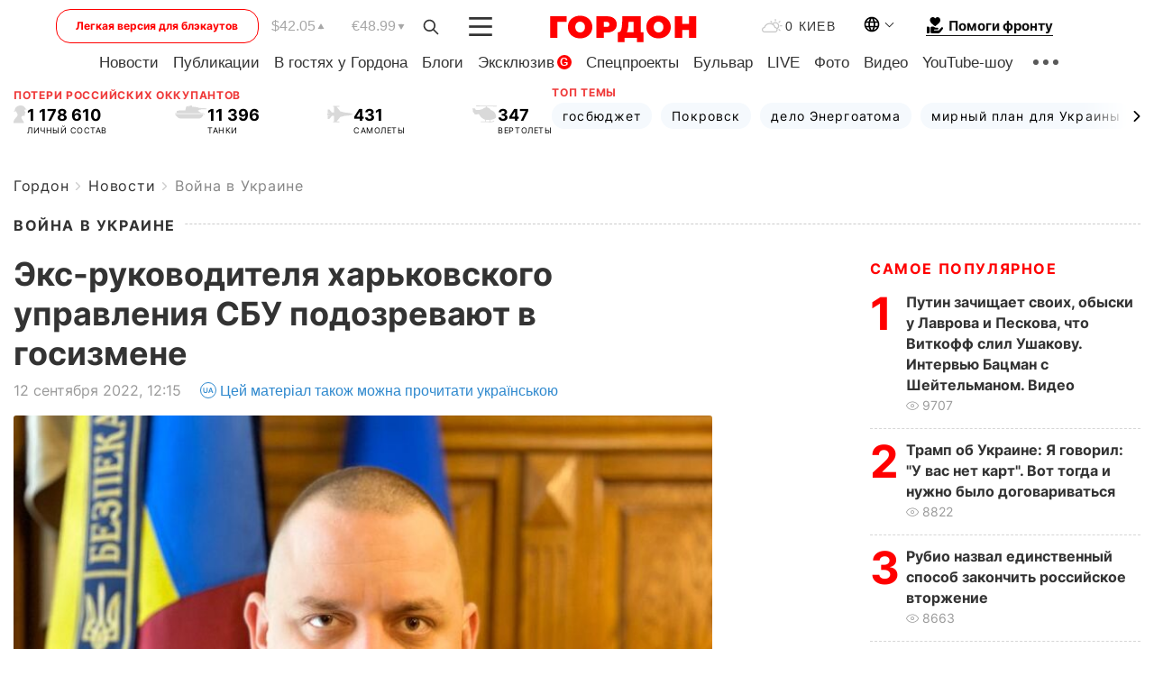

--- FILE ---
content_type: text/html; charset=UTF-8
request_url: https://gordonua.com/news/war/eks-rukovoditelya-harkovskogo-upravleniya-sbu-podozrevayut-v-gosizmene-1625724.html
body_size: 25142
content:
<!DOCTYPE html><html lang="ru"><head>
    <meta charset="UTF-8">
    <meta http-equiv="X-UA-Compatible" content="IE=edge">
    <meta name="viewport" content="width=device-width, initial-scale=1">

    <meta name="msvalidate.01" content="DF6B4591C603DAD4E73878CB6B106CCE" />
    
            <meta name="robots" content="max-image-preview:large">
    
    

    

        <title>Экс-руководителя харьковского управления СБУ подозревают в госизмене</title>    <meta name="description" content="Бывшего начальника управления Службы безопасности Украины (СБУ) в Харьковской области подозревают в государственной..." class="js-meta" />    
    
    
    
    
    
     <!-- alter article -->
	                            <link rel="alternate" href="https://gordonua.com/news/war/eks-rukovoditelya-harkovskogo-upravleniya-sbu-podozrevayut-v-gosizmene-1625724.html" hreflang="ru">
                                        <link rel="alternate" href="https://gordonua.com/ukr/news/war/eks-kerivnika-harkivskogo-upravlinnja-sbu-pidozrjujut-u-derzhzradi-1625724.html" hreflang="uk">
                        <link rel="alternate" href="https://gordonua.com/ukr/news/war/eks-kerivnika-harkivskogo-upravlinnja-sbu-pidozrjujut-u-derzhzradi-1625724.html" hreflang="x-default">
                        <link rel="canonical" href="https://gordonua.com/news/war/eks-rukovoditelya-harkovskogo-upravleniya-sbu-podozrevayut-v-gosizmene-1625724.html">        
                                                         <link rel="amphtml" href="https://gordonua.com/amp/news/war/eks-rukovoditelya-harkovskogo-upravleniya-sbu-podozrevayut-v-gosizmene-1625724.html">
        
                                                            
                                                                                            
                <script async src="https://www.googletagmanager.com/gtag/js?id=G-LLKXF6867N"></script>
        <script>
            window.dataLayer = window.dataLayer || [];
            function gtag(){dataLayer.push(arguments);}
            gtag('js', new Date());

            gtag('config', 'G-LLKXF6867N');
        </script>
    
    <script type="text/javascript">
        var gtmContainerId = 'GTM-PFHTMJ';
        function gordonGTM() {
            // Код Google Tag Manager
            (function(w,d,s,l,i){w[l]=w[l]||[];w[l].push({'gtm.start':
            new Date().getTime(),event:'gtm.js'});var f=d.getElementsByTagName(s)[0],
            j=d.createElement(s),dl=l!='dataLayer'?'&l='+l:'';j.async=true;j.src=
            'https://www.googletagmanager.com/gtm.js?id='+i+dl;f.parentNode.insertBefore(j,f);
            })(window,document,'script','dataLayer', gtmContainerId);
        }
        window.addEventListener('DOMContentLoaded', function() {
            if (window.innerWidth <= 520) {
                setTimeout(gordonGTM, 4000);
            } else {
                gordonGTM();
            }
        });
    </script>

            <script type="text/javascript">
            function loadDelayedScripts() {
                var gptScript = document.createElement('script');
                gptScript.src = 'https://securepubads.g.doubleclick.net/tag/js/gpt.js';
                gptScript.async = true;
                document.head.appendChild(gptScript);

                var ymScript = document.createElement('script');
                ymScript.src = 'https://cdn.membrana.media/gdn/ym.js';
                ymScript.async = true;
                document.head.appendChild(ymScript);

                window.yieldMasterCmd = window.yieldMasterCmd || [];
                window.yieldMasterCmd.push(function() {
                    window.yieldMaster.init({
                        pageVersionAutodetect: true
                    });
                });
            }

            window.addEventListener('DOMContentLoaded', function() {
                setTimeout(loadDelayedScripts, 2000);
                                    gtag('event', 'membrana_ym_init');
                            });
        </script>

        <style>
            .nts-ad {display: flex; flex-direction: column; align-items: center; justify-content: center}
            .nts-ad-h300 {min-height: 300px}
        </style>
        
        
                
    <meta property='og:title' content="Экс-руководителя харьковского управления СБУ подозревают в госизмене"/>
    <meta name='twitter:title' content="Экс-руководителя харьковского управления СБУ подозревают в госизмене">
            <meta property='og:description' content="Бывшего начальника управления Службы безопасности Украины (СБУ) в Харьковской области подозревают в государственной..."/>
        <meta name='twitter:description' content="Бывшего начальника управления Службы безопасности Украины (СБУ) в Харьковской области подозревают в государственной...">
        <meta property="og:image:width" content="960"> 
    <meta property="og:image:height" content="720">

<meta property='og:type' content='article'/>
<meta property='og:url' content='https://gordonua.com/news/war/eks-rukovoditelya-harkovskogo-upravleniya-sbu-podozrevayut-v-gosizmene-1625724.html'/>
<meta property='og:image' content='https://gordonua.com/img/article/16257/24_big-v1662997688.jpg'/><meta property='og:site_name' content='Гордон | Gordon'/>

<meta name='twitter:card' content='summary_large_image'>
<meta name='twitter:site' content='@Gordonuacom'>
<meta name='twitter:creator' content='@Gordonuacom'>
    <meta name='twitter:image' content='https://gordonua.com/img/article/16257/24_big-v1662997688.jpg'>
         
                        
                
                                                                                                                                                                                                        

    

        
    
    <script type="application/ld+json">
    {
        "@context" : "https://schema.org",
        "@type" : "NewsArticle",
                "sameAs" : [ 
                            "https://gordonua.com/news/war/eks-rukovoditelya-harkovskogo-upravleniya-sbu-podozrevayut-v-gosizmene-1625724.html"                    ],
                "mainEntityOfPage" : {
            "@type" : "WebPage",
            "@id" : "https://gordonua.com/news/war/eks-rukovoditelya-harkovskogo-upravleniya-sbu-podozrevayut-v-gosizmene-1625724.html",
            "name" : "Экс-руководителя харьковского управления СБУ подозревают в госизмене"
        },
        "headline": "Экс-руководителя харьковского управления СБУ подозревают в госизмене",
                    "image": {
                "@type": "ImageObject",
                "url": "https://gordonua.com/img/article/16257/24_big-v1662997688.jpg",
                "height": 720,
                "width": 960
            },
                "dateCreated" : "2022-09-12T12:15:49+03:00",
        "datePublished": "2022-09-12T12:15:49+03:00",
        "dateModified": "2022-09-12T21:12:01+03:00",

                    "author": {
                "@type": "Organization",
                "name": "ГОРДОН",
                "url": "https://gordonua.com",
                "sameAs": [
                                            "https://www.youtube.com/vgostyahugordona",
                                            "https://www.facebook.com/gordonuacom",
                                            "https://twitter.com/Gordonuacom",
                                            "https://flipboard.com/@GORDONUA",
                                            "https://gordonua.com/xml/rss.xml",
                                            "https://t.me/gordonuacom",
                                            "https://t.me/dmytrogordon_official",
                                            "https://invite.viber.com/?g2=AQABYNa0%2Brz9Pkzt0NnTdm5DcUzQHlf7QrDvmsZ1C9h5ZjM%2FKIIfxji%2BDRkQ6fy9&lang=ru",
                                        "https://uk.wikipedia.org/wiki/%D0%93%D0%BE%D1%80%D0%B4%D0%BE%D0%BD_(%D1%96%D0%BD%D1%82%D0%B5%D1%80%D0%BD%D0%B5%D1%82-%D0%B2%D0%B8%D0%B4%D0%B0%D0%BD%D0%BD%D1%8F)"
                ],
                "logo": {
                    "@type": "ImageObject",
                    "url": "https://gordonua.com/user/img/gordon-logo.svg",
                    "width": "228",
                    "height": "42"
                },
                "contactPoint" : {
                    "@type" : "ContactPoint",
                    "email" : "editor@gordonua.com",
                    "contactType" : "custumer support",
                    "areaServed" : "UA",
                    "availableLanguage" : ["uk-UA", "ru-UA"]
                }
            },
                "publisher": {
            "@type": "Organization",
            "name": "ГОРДОН",
            "url": "https://gordonua.com",
            "sameAs": [
                                    "https://www.youtube.com/vgostyahugordona",
                                    "https://www.facebook.com/gordonuacom",
                                    "https://twitter.com/Gordonuacom",
                                    "https://flipboard.com/@GORDONUA",
                                    "https://gordonua.com/xml/rss.xml",
                                    "https://t.me/gordonuacom",
                                    "https://t.me/dmytrogordon_official",
                                    "https://invite.viber.com/?g2=AQABYNa0%2Brz9Pkzt0NnTdm5DcUzQHlf7QrDvmsZ1C9h5ZjM%2FKIIfxji%2BDRkQ6fy9&lang=ru",
                                "https://uk.wikipedia.org/wiki/%D0%93%D0%BE%D1%80%D0%B4%D0%BE%D0%BD_(%D1%96%D0%BD%D1%82%D0%B5%D1%80%D0%BD%D0%B5%D1%82-%D0%B2%D0%B8%D0%B4%D0%B0%D0%BD%D0%BD%D1%8F)"
            ],
            "logo": {
                "@type": "ImageObject",
                "url": "https://gordonua.com/user/img/gordon-logo.svg",
                "width": "228",
                "height": "42"
            },
            "contactPoint" : {
                "@type" : "ContactPoint",
                "email" : "editor@gordonua.com",
                "contactType" : "custumer support",
                "areaServed" : "UA",
                "availableLanguage" : ["uk-UA", "ru-UA"]
            }
        },
                    "description": "Бывшего начальника управления Службы безопасности Украины (СБУ) в Харьковской области подозревают в государственной...",
                            "keywords" : "СБУ, Украина, Харьков, госизмена, война России против Украины, подозрение, Офис генпрокурора, вторжение России в Украину",
                            "articleSection": "Война в Украине",
            
            "articleBody":"Бывшего начальника управления Службы безопасности Украины (СБУ) в Харьковской области подозревают в государственной... &quot;Задержан бывший начальник управления Службы безопасности Украины в Харьковской области. Ему сообщено о подозрении в государственной измене и самовольном оставлении места службы, совершенном в условиях военного положения (ч. 1 ст. 111, ч. 5 ст. 407 Уголовного кодекса Украины)&quot;, – сообщили в ОГП. По информации Офиса генпрокурора, 24 февраля подозреваемый &quot;по собственной инициативе начал работать в ущерб обороноспособности и государственной безопасности Украины&quot;. &quot;Он не обеспечил выполнение функций и задач, возложенных на УСБУ в области, и совершил многоэтапные действия, направленные на отстранение главы Харьковской областной военной администрации от исполнения обязанностей. Кроме того, как сотрудник-военнослужащий СБУ, находясь в подчинении командующего группировкой войск &quot;Харьков&quot;, самовольно покинул место службы и незаконно находился за пределами Харьковской области&quot;, – говорится в сообщении. В ОГП отметили, что подозреваемый также &quot;отстранился от выполнения боевых распоряжений командующего и не организовал контрразведывательную и контрдиверсионную деятельность УСБУ в Харьковской области&quot; и &quot;не обеспечил участие подразделения в обороне Харькова в составе сил группировки войск &quot;Харьков&quot;. В тоже время в Офисе генпрокурора не называют фамилию подозреваемого, однако, исходя из обстоятельств дела и частично заблюренного фото, которое было обнародовано в релизе, речь идет о Романе Дудине, который был главой управления СБУ в Харьковской области в указанный период. Роман Дудин. Фото: ssu.gov.ua ",
                                  
        "inLanguage" : "ru",
        "alternativeHeadline" : "Экс-руководителя харьковского управления СБУ подозревают в госизмене",
        "copyrightYear" : "2022",
        "wordCount" : "309",
        "speakable" : {
            "@type" : "SpeakableSpecification",
            "cssSelector" : ["h1"]
        }
    }
    </script>



    
            
    <script type="application/ld+json">
    {
        "@context": "http://schema.org",
        "@type": "BreadcrumbList",
        "itemListElement": [
                                            {
                "@type": "ListItem",
                "position": 1,
                "item": {
                                            "@id": "/news.html",  // cp0
                                        "name": "Новости"
                }
            }
            ,                                            {
                "@type": "ListItem",
                "position": 1,
                "item": {
                                            "@id": "/news/war.html",  // cp0
                                        "name": "Война в Украине"
                }
            }
                            ]
    }
    </script>
    

<script type="application/ld+json">
{
    "@context": "http://schema.org",
    "@type": "WebSite",
    "url": "https://gordonua.com",
    "potentialAction": {
        "@type": "SearchAction",
        "target": "/search/query={search_term_string}",
        "query-input": "required name=search_term_string"
    }
}
</script>                                                        
<link rel="preconnect" href="https://connect.facebook.net">
<link rel="preconnect" href="https://cdn.gravitec.net">
    <link rel="preload" href='/user/css/fonts_connect_new3.css' as="style"/>
        <link rel="preload" href='/user/css/main.min-v37.css' as="style"/>
    <link rel="preload" href='/user/css/fix.min-v27.css' as="style"/>
        <link rel="icon" type="image/png" href="/user/img/favicon-new.png" sizes="16x16">
    <link rel="icon" type="image/png" href="/user/img/favicon-new32.png" sizes="32x32">
    <link rel="apple-touch-icon" type="image/png" href="/user/img/favicon-newiOS.png" sizes="180x180">
    
    <link rel="stylesheet" href="/user/css/fonts_connect_new3.css">
        <link rel="stylesheet" href="/user/css/main.min-v37.css">
    <link rel="stylesheet" href="/user/css/fix.min-v27.css">
    <style>
        div[data-place='43'],
        div[data-place='70'], 
        div[data-place='71'], 
        div[data-place='72'],
        div[data-place='56'], 
        div[data-place='57'], 
        div[data-place='58'],
        div[data-place='36'],
        div[data-place='37'],
        div[data-place='38'],
        div[data-place='160'],
        div[data-place='161'],
        div[data-place='51'],
        div[data-place='52'],
        div[data-place='53'],
        div[data-place='88'],
        div[data-place='89'],
        div[data-place='82'],
        div[data-place='44'],
        div[data-place='99'],
        div[data-place='100'],
        div[data-place='102'],
        div[data-place='103'],
        div[data-place='104'],
        div[data-place='96'],
        div[data-place='98'],
        div[data-place='168'],
        div[data-place='169']
        {
            margin: 30px 0;
        }
        div[data-place='70'],
        div[data-place='43'],
        div[data-place='56'],
        div[data-place='51'],
        div[data-place='37'],
        div[data-place='36']{
            position: relative;
            z-index: 1;
        }
        div[data-place='108'], div[data-place='109']{
            margin: 30px auto;
        }
        blockquote.twitter-tweet{
            padding: inherit;
            font-size: inherit;
            line-height: inherit;
            text-align: inherit;
            color: inherit;
            font-family: inherit;
            border-top: inherit;
            position: inherit;
            margin-top: inherit;
        }
        blockquote.twitter-tweet a{
            color: #2f89ce;
            font-family: inherit;
        }
        blockquote.twitter-tweet a:hover{
            color: #ff5353!important;
        }
        .main-slider ~ .content__flex-main .content__base{
            order: 2!important;
        }
        .top-slider__box .swiper-slide{
            margin-right: 15px;
        }
         @media screen and (max-width: 567px){
            .theme-box.tegs-rubric .theme-box-slider1 .swiper-slide{
            margin-right: 10px;
        }
        }
        .bulvar .theme-box .news-tegs__link{
            font-family: Inter-Regular, sans-serif;
        }
    </style>
    <script>
        var root_domain = 'gordonua.com';
        var loadsrcscache = [];
        load_srcs = function(sources, callback) {
            loadsrcscache.push([sources, callback]);
        }
    </script>

    </head><body ><div class="sbody"><style>.boulevard-block .main-slider .views {display: block;}.popular-list .popular-list__item .views {display: block!important;}[data-action="banners"] .banner.has-iframe::before,[data-action="banners"] .banner.has-img::before,[data-action="banners"] .banner .adsbygoogle:before {content: "Реклама";display: block;font-size: 14px;color: #9a9a9a;}[data-action="banners"] .banner a::before{font-family: 'Inter-Regular';}[data-action="banners"] .banner .adsbygoogle:before{position: absolute;top: -30px;}[data-action="banners"] .banner .adsbygoogle{margin-top: 20px;position: relative;}[data-action="banners"] .banner.has-iframe .adsbygoogle:before{display: none;}[data-action="banners"] .banner.has-iframe .adsbygoogle{margin-top: 0;}.MIXADVERT_NET a::before{display: none!important;}.MIXADVERT_NET > div::before{position: absolute;top: -30px;}@media (min-width: 567px) {.news-slider-box .content-tile.big .content-tile__img img{height: auto;}}.news-slider-box .content-tile.big .content-tile__img {max-height: 200px;}@media (max-width: 567px){.news-slider-box .content-tile.big .content-tile__img {max-height: 166px;}}.content-title .content-title__link h1,main.content__base .content-title h1.content-title__link{font-size: inherit !important;line-height: inherit !important;color: inherit !important;margin-bottom: inherit !important;font-family: inherit !important;display: inline !important;letter-spacing: inherit!important;text-transform: inherit!important;}main.content__base .content-title h1.content-title__link{color: red!important;font-size: 18px!important;line-height: 24px!important;letter-spacing: .08em!important;text-transform: uppercase!important;font-family: Inter-Bold, sans-serif !important;}.all-materials-title h1 {display: block;width: fit-content;text-transform: uppercase;font-family: Inter-SemiBold;font-size: 16px;letter-spacing: .08em;color: #202020;background: #fff;padding-right: 10px;margin-bottom: 0;line-height: 30px;white-space: nowrap;}.all-materials-title.top-theme-title.top-theme-page-title h1 {text-transform: inherit;}@media (max-width: 640px) {.materil-author h1 {font-size: 16px;}}</style><script>
                   function checkBanners() {  
                        document.querySelectorAll('.banner:not(.has-iframe)').forEach(banner => {
                            if (banner.querySelector('iframe')) {
                                banner.classList.add('has-iframe');
                            } 
                            if (banner.querySelector('img')) {
                                banner.classList.add('has-iframe');
                            }
                            
                            const div = banner.querySelector('div[id]');
                            if (div && (div.innerHTML.trim() !== '' || div.nextElementSibling && div.nextElementSibling.tagName === 'SCRIPT')) {
                                banner.classList.add('has-iframe');
                            }
                        });  
                    }
                setTimeout(checkBanners, 4000);
                let scrollCount = 0;
                function onScroll() {
                    checkBanners();
                    scrollCount++;
                        if (scrollCount >= 5) {
                            window.removeEventListener('scroll', onScroll);
                        }
                    }
                window.addEventListener('scroll', checkBanners);
            </script><script>
                function getCookie(name) {
                    var nameEQ = name + "=";
                    var ca = document.cookie.split(';');
                    for(var i=0;i < ca.length;i++) {
                        var c = ca[i];
                        while (c.charAt(0)==' ') c = c.substring(1,c.length);
                        if (c.indexOf(nameEQ) == 0) return c.substring(nameEQ.length,c.length);
                    }
                    return null;
                }
                function set_cookie(name,value,days, link) {
                    var expires = "";
                    if (days) {
                        var date = new Date();
                        date.setTime(date.getTime() + (days*24*60*60*1000));
                        expires = "; expires=" + date.toUTCString();
                    }
                    document.cookie = name + "=" + (value || "")  + expires + "; path=/";
                    document.location.href = link;
                }

                var pull_optimization_check = {};
            </script><!-- Google Tag Manager (noscript) -->
<noscript><iframe src="https://www.googletagmanager.com/ns.html?id=GTM-PFHTMJ"
height="0" width="0" style="display:none;visibility:hidden"></iframe></noscript>
<!-- End Google Tag Manager (noscript) --> <style>
    .header__top{
        position: relative;
    }
    .light-version-btn:hover {
        opacity: 0.8;
    }
    .light-version-btn{
        font-size: 12px;
        line-height: 20px;
        display: flex;
        justify-content: center;
        align-items: center;
        height: 38px;
        width: 100%;
        max-width: 225px;
        /* position: absolute; */
        top: 5px;
        left: 5.5%;
        color: #FF0000;
        border: 1px solid #FF0000;
        border-radius: 16px;
        margin-right: 14px;
    }
    @media (max-width: 1270px){
        .light-version-btn{
            left: 46px;
        }
    }
    @media (max-width: 1210px){
        .light-version-btn {
            max-width: 195px;
        }
    }
    @media (max-width: 1150px){
        .light-version-btn {
            display: none;
        }
    }
    @media (max-width: 567px){
        .header__top,  .country-switcher{
            background: white;
        }
    }
    @media (max-width: 1150px){
        .light-version-btn {
            display: none;
            right: 0;
            left: auto;
            background: white;
            position: fixed;
            bottom: 0;
            top: auto;
            max-width: 100%;
            border: none;
            height: 91px;
            font-size: 16px;
            background: #F7F7F8;
            border-radius: 0;
        }
    }

    

    .foundation {
        display: none;
        border-bottom: 1px solid;
        line-height: 19px;
        text-decoration: none;
    }
    .foundation img {
        padding-bottom: 2px;
    }
    .foundation span.foundation-text {
        font-family: Inter-Bold, sans-serif;
        font-size: 15px;
        padding-left: 5px;
    }
    .foundation:hover span.foundation-text {
        color: red;
    }

    @media (min-width: 749px){
        .foundation {
            display: inline-flex;
        }
    }
</style>

<header class="header">
    <div class="container">
        <div class="header__top">
            <a class="light-version-btn" href="https://fast.gordonua.com/rus/">
                Легкая версия для блэкаутов
            </a>
            <div class="course">
                <span class="course__item dollar">$42.05</span>
                <span class="course__item euro">€48.99</span>
            </div>
            <button id="search-btn" class="search-btn">
                <img width="18" height="18" src="/user/img/Shape.svg" alt="search btn">
            </button>
            <a class="menu-mob" id="butt1" >
                <img width="26" height="21" class="closed" src="/user/img/gumburger.svg" alt="menu closed">
                <div class="open">
                    <img src="/user/img/close_.svg" alt="menu open">
                </div>
            </a>

            <div class="logo">
                <a href="https://gordonua.com/rus/">
                    <img width="165" height="30" src="/user/img/gordon-logo.svg" alt="Главная">
                </a>
            </div>

            <div class="temperature">
                <img width="23" height="16" src="/user/img/temp.svg" alt="weather">
                0 Киев
            </div>

            <div class="languages">
            <div class="languages-select"><img width="20" height="20" src="/user/img/planet.svg" alt="languages"></div>
            <div class="languages-change">
                                                                                                                                                                                                                                        <div><a href="https://gordonua.com/ukr/news/war/eks-kerivnika-harkivskogo-upravlinnja-sbu-pidozrjujut-u-derzhzradi-1625724.html" data-langid="1" data-absnum="2" onclick="set_cookie('lang', 2, 30, 'https://gordonua.com/ukr/news/war/eks-kerivnika-harkivskogo-upravlinnja-sbu-pidozrjujut-u-derzhzradi-1625724.html')" style="font-size:16px;font-weight:400">UA</a></div>
                        <div><a href="https://english.gordonua.com/" onclick="document.location.href='https://english.gordonua.com/'" style="font-size:16px;font-weight:400">EN</a></div>
                                                                                    </div>
            </div>

            <a href="/drone.html" class="foundation">
                <img width="20" height="20" src="/user/img/foundation-help.svg" alt="languages">
                <span class="foundation-text">Помоги фронту</span>
            </a>
        </div>

                                                                                                                                                                                                                                                                                                                                                                                
                                                                                                                                                                                                                                                                                
                                                                                                                                                                                                                                                                                                                                                                                                                
                                                                                                                                                                                        
        <div class="header-menu">
            <button id="search-btn-mob" class="search-btn search-btn-mob"><img width="18" height="18" src="/user/img/Shape.svg" alt="search">Поиск</button>
            <div class="header-menu__item">
                <div class="header-menu__title-box"><span class="header-menu__title">Главная</span></div>
                <nav>
                    <ul>
                                                    <li><a  href="/news.html">Новости</a></li>
                                                    <li><a  href="/publications.html">Публикации</a></li>
                                                    <li><a  href="/interview.html">В гостях у Гордона</a></li>
                                                    <li><a  href="/blogs.html">Блоги</a></li>
                                                    <li><a  href="/exclusive.html">Эксклюзив</a><span class="g-bl">G</span></li>
                                                    <li><a  href="/specprojects.html">Спецпроекты</a></li>
                                                    <li><a  href="/bulvar.html">Бульвар</a></li>
                                                    <li><a  href="/live.html">LIVE</a></li>
                                                    <li><a  href="/photo.html">Фото</a></li>
                                                    <li><a  href="/video.html">Видео</a></li>
                                                    <li><a  href="/talkshow.html">YouTube-шоу</a></li>
                                            </ul>
                </nav>
                <div class="header-menu__item">
                    <div class="header-menu__title-box"><span class="header-menu__title">Соцсети</span></div>
                    <nav>
                        <ul>
                                                                                            <li><a class="bold youtube-h" href="https://www.youtube.com/vgostyahugordona">YouTube</a></li>
                                                                                            <li><a class="bold facebook-h" href="https://www.facebook.com/gordonuacom">Facebook</a></li>
                                                                                            <li><a class="bold twitter-h" href="https://twitter.com/Gordonuacom">Twitter</a></li>
                                                                                            <li><a class="bold flipboard-h" href="https://flipboard.com/@GORDONUA">Flipboard</a></li>
                                                                                            <li><a class="bold rss-h" href="https://gordonua.com/xml/rss.xml">RSS</a></li>
                                                                                            <li><a class="bold telegram-h" href="https://t.me/gordonuacom">Telegram <br> Gordonua.com</a></li>
                                                                                            <li><a class="bold telegram-h2" href="https://t.me/dmytrogordon_official">Telegram <br> Дмитрий Гордон</a></li>
                                                                                            <li><a class="bold viber-h" href="https://invite.viber.com/?g2=AQABYNa0%2Brz9Pkzt0NnTdm5DcUzQHlf7QrDvmsZ1C9h5ZjM%2FKIIfxji%2BDRkQ6fy9&lang=ru">Viber</a></li>
                                                    </ul>
                    </nav>
                </div>
            </div>
            <div class="header-menu__item">
                <div class="header-menu__title-box"><span class="header-menu__title">Категории новостей</span></div>
                <nav>
                    <ul>
                                                    <li><a href="/news.html">Все новости</a></li>
                                                    <li><a href="/news/military-actions.html">Военные действия</a></li>
                                                    <li><a href="/news/worldnews.html">Мир</a></li>
                                                    <li><a href="/news/politics.html">Политика</a></li>
                                                    <li><a href="/news/money.html">Деньги</a></li>
                                                    <li><a href="/news/sport.html">Спорт</a></li>
                                                    <li><a href="/news/localnews.html">Происшествия</a></li>
                                                    <li><a href="/news/culture.html">Культура</a></li>
                                                    <li><a href="/news/science.html">Техно</a></li>
                                                    <li><a href="/news/health.html">Образ жизни</a></li>
                                                    <li><a href="/interesting.html">Интересное</a></li>
                                                    <li><a href="/news/society.html">Общество</a></li>
                                            </ul>
                </nav>
                <div class="header-menu__item mobile-hide">
                    <div class="header-menu__title-box"><span class="header-menu__title">Контакты</span></div>
                    <nav class="contacts-box">
                        <ul>
                            <li><a class="contacts-h" href="tel:+380442071301">+380 (44) 207-13-01,</a></li>
                            <li><a class="contacts-h" href="tel:+380442071302">+380 (44) 207-13-02</a></li>
                        </ul>
                    </nav>
                    <nav class="email-box">
                        <ul>
                            <li><a class="email-h" href="/cdn-cgi/l/email-protection#aacfcec3dec5d8eacdc5d8cec5c4dfcb84c9c5c7"><span class="__cf_email__" data-cfemail="92f7f6fbe6fde0d2f5fde0f6fdfce7f3bcf1fdff">[email&#160;protected]</span></a></li>
                        </ul>
                    </nav>
                   
                    <div class="hide-desctop">
                        <div class="header-menu__title-box"><span class="header-menu__title">Информация</span></div>
                        <nav>
                            <ul>
                                                                    <li><a href="/about/job.html">Вакансии</a></li>
                                                                    <li><a href="/about.html">Редакция</a></li>
                                                                    <li><a href="/about/advertisement.html">Реклама на сайте</a></li>
                                                                    <li><a href="/legal_info.html">Правовая информация</a></li>
                                                                    <li><a href="/about/how-to-read.html">Как нас читать на временно оккупированных территориях</a></li>
                                                            </ul>
                        </nav>
                        <span class="header-menu__title">Приложения</span>
                        <nav>
                            <ul class="app-box">
                                <li><a href="https://play.google.com/store/apps/details?id=com.gordon"><img src="/user/img/app1.png" alt="android app"></a></li>
                                <li><a href="https://itunes.apple.com/app/id1282904011"><img src="/user/img/app2.png" alt="ios app"></a></li>
                            </ul>
                        </nav>
                    </div>
                </div>
            </div>
            <div class="header-menu__item">
                <div class="header-menu__title-box"><span class="header-menu__title">Город </span></div>
                <nav>
                    <ul>
                                                    <li><a  href="/news/kiev.html">Киев</a></li>
                                                    <li><a  href="/tags/harkov.html">Харьков</a></li>
                                                    <li><a  href="/tags/lvov.html">Львов</a></li>
                                                    <li><a  href="/tags/dnepr.html">Днепр</a></li>
                                                    <li><a  href="/tags/odessa-1.html">Одесса</a></li>
                                                    <li><a  href="/tags/mariupol-1.html">Мариуполь</a></li>
                                                    <li><a  href="/tags/donetsk-1.html">Донецк</a></li>
                                                    <li><a  href="/tags/lugansk.html">Луганск</a></li>
                                            </ul>
                </nav>
            </div>
            <div class="header-menu__item mobile-hide">
                <div class="header-menu__title-box"><span class="header-menu__title">Соцсети</span></div>
                <nav>
                    <ul>
                                                                                <li><a class="bold youtube-h" href="https://www.youtube.com/vgostyahugordona">YouTube</a></li>
                                                                                <li><a class="bold facebook-h" href="https://www.facebook.com/gordonuacom">Facebook</a></li>
                                                                                <li><a class="bold twitter-h" href="https://twitter.com/Gordonuacom">Twitter</a></li>
                                                                                <li><a class="bold flipboard-h" href="https://flipboard.com/@GORDONUA">Flipboard</a></li>
                                                                                <li><a class="bold rss-h" href="https://gordonua.com/xml/rss.xml">RSS</a></li>
                                                                                <li><a class="bold telegram-h" href="https://t.me/gordonuacom">Telegram <br> Gordonua.com</a></li>
                                                                                <li><a class="bold telegram-h2" href="https://t.me/dmytrogordon_official">Telegram <br> Дмитрий Гордон</a></li>
                                                                                <li><a class="bold viber-h" href="https://invite.viber.com/?g2=AQABYNa0%2Brz9Pkzt0NnTdm5DcUzQHlf7QrDvmsZ1C9h5ZjM%2FKIIfxji%2BDRkQ6fy9&lang=ru">Viber</a></li>
                                            </ul>
                </nav>
            </div>
            <div class="header-menu__item mobile-hide">
                <div class="hide-desctop">
                    <div class="header-menu__title-box"><span class="header-menu__title">Информация</span></div>
                    <nav>
                        <ul>
                                                            <li><a href="/about/job.html">Вакансии</a></li>
                                                            <li><a href="/about.html">Редакция</a></li>
                                                            <li><a href="/about/advertisement.html">Реклама на сайте</a></li>
                                                            <li><a href="/legal_info.html">Правовая информация</a></li>
                                                            <li><a href="/about/how-to-read.html">Как нас читать на временно оккупированных территориях</a></li>
                                                    </ul>
                    </nav>
                </div>
                <div class="header-menu__title-box"><span class="header-menu__title">Контакты</span></div>
                <nav class="contacts-box">
                    <ul>
                        <li><a class="contacts-h" href="tel:+380442071301">+380 (44) 207-13-01,</a></li>
                        <li><a class="contacts-h" href="tel:+380442071302">+380 (44) 207-13-02</a></li>
                    </ul>
                </nav>

                <nav class="email-box" style="margin-bottom: 0">
                    <ul>
                        <li><a class="email-h" href="/cdn-cgi/l/email-protection#187d7c716c776a587f776a7c77766d79367b7775"><span class="__cf_email__" data-cfemail="781d1c110c170a381f170a1c17160d19561b1715">[email&#160;protected]</span></a></li>
                    </ul>
                </nav>
                <div class="help-btn">
                    <span>Помоги фронту</span>
                    <a class="help-btn__link" href="/drone.html">Помочь</a>
                </div>
                <div class="hide-desctop">
                    <span class="header-menu__title">Приложения</span>
                    <nav>
                        <ul class="app-box">
                            <li><a href="https://play.google.com/store/apps/details?id=com.gordon"><img src="/user/img/app1.png" alt="app google pic"></a></li>
                            <li><a href="https://itunes.apple.com/app/id1282904011"><img src="/user/img/app2.png" alt="app apple pic"></a></li>
                        </ul>
                    </nav>
                </div>
            </div>

            <div class="header-menu__item hide-mobile">
                <div class="header-menu__title-box"><span class="header-menu__title">Информация</span></div>
                <nav>
                    <ul>
                                                    <li><a href="/about/job.html">Вакансии</a></li>
                                                    <li><a href="/about.html">Редакция</a></li>
                                                    <li><a href="/about/advertisement.html">Реклама на сайте</a></li>
                                                    <li><a href="/legal_info.html">Правовая информация</a></li>
                                                    <li><a href="/about/how-to-read.html">Как нас читать на временно оккупированных территориях</a></li>
                                            </ul>
                </nav>
                <span class="header-menu__title">Приложения</span>
                <nav>
                    <ul class="app-box">
                        <li><a href="https://play.google.com/store/apps/details?id=com.gordon"><img src="/user/img/app1.png" alt="app google p"></a></li>
                        <li><a href="https://itunes.apple.com/app/id1282904011"><img src="/user/img/app2.png" alt="app apple p"></a></li>
                    </ul>
                </nav>
            </div>

        </div>

        <div class="header_rubric">
            <nav>
                <ul>
                                            <li><a class="header_rubric__link" href="/news.html">Новости</a></li>
                                            <li><a class="header_rubric__link" href="/publications.html">Публикации</a></li>
                                            <li><a class="header_rubric__link" href="/interview.html">В гостях у Гордона</a></li>
                                            <li><a class="header_rubric__link" href="/blogs.html">Блоги</a></li>
                                            <li><a class="header_rubric__link" href="/exclusive.html">Эксклюзив</a><span class="g-bl">G</span></li>
                                            <li><a class="header_rubric__link" href="/specprojects.html">Спецпроекты</a></li>
                                            <li><a class="header_rubric__link" href="/bulvar.html">Бульвар</a></li>
                                            <li><a class="header_rubric__link" href="/live.html">LIVE</a></li>
                                            <li><a class="header_rubric__link" href="/photo.html">Фото</a></li>
                                            <li><a class="header_rubric__link" href="/video.html">Видео</a></li>
                                            <li><a class="header_rubric__link" href="/talkshow.html">YouTube-шоу</a></li>
                                    </ul>
                <button class="menu-show"><img width="28" height="6" src="/user/img/group1.svg" alt="show menu"></button>
            </nav>
            <div class="menu-rubric">
                <nav>
                    <ul>
                                                    <li><a href="/news.html">Все новости</a></li>
                                                    <li><a href="/news/military-actions.html">Военные действия</a></li>
                                                    <li><a href="/news/worldnews.html">Мир</a></li>
                                                    <li><a href="/news/politics.html">Политика</a></li>
                                                    <li><a href="/news/money.html">Деньги</a></li>
                                                    <li><a href="/news/sport.html">Спорт</a></li>
                                                    <li><a href="/news/localnews.html">Происшествия</a></li>
                                                    <li><a href="/news/culture.html">Культура</a></li>
                                                    <li><a href="/news/science.html">Техно</a></li>
                                                    <li><a href="/news/health.html">Образ жизни</a></li>
                                                    <li><a href="/interesting.html">Интересное</a></li>
                                                    <li><a href="/news/society.html">Общество</a></li>
                                            </ul>
                </nav>
            </div>
        </div>

        <div class="rubric-box">
            <div class="rubric-box-slider swiper-container">
                <div class="swiper-wrapper">
                                            <div class="swiper-slide">
                            <a class="rubric-box__item" href="/news.html"><span>Новости</span></a>
                        </div>
                                            <div class="swiper-slide">
                            <a class="rubric-box__item" href="/publications.html"><span>Публикации</span></a>
                        </div>
                                            <div class="swiper-slide">
                            <a class="rubric-box__item" href="/interview.html"><span>В гостях у Гордона</span></a>
                        </div>
                                            <div class="swiper-slide">
                            <a class="rubric-box__item" href="/blogs.html"><span>Блоги</span></a>
                        </div>
                                            <div class="swiper-slide">
                            <a class="rubric-box__item" href="/exclusive.html"><span>Эксклюзив</span></a>
                        </div>
                                            <div class="swiper-slide">
                            <a class="rubric-box__item" href="/specprojects.html"><span>Спецпроекты</span></a>
                        </div>
                                            <div class="swiper-slide">
                            <a class="rubric-box__item" href="/bulvar.html"><span>Бульвар</span></a>
                        </div>
                                            <div class="swiper-slide">
                            <a class="rubric-box__item" href="/live.html"><span>LIVE</span></a>
                        </div>
                                            <div class="swiper-slide">
                            <a class="rubric-box__item" href="/photo.html"><span>Фото</span></a>
                        </div>
                                            <div class="swiper-slide">
                            <a class="rubric-box__item" href="/video.html"><span>Видео</span></a>
                        </div>
                                            <div class="swiper-slide">
                            <a class="rubric-box__item" href="/talkshow.html"><span>YouTube-шоу</span></a>
                        </div>
                                    </div>
                <span class="theme-arrow_"><img src="/user/img/arrow-right2.svg" alt="sl arr right"></span>
            </div>
            
            

                        
                                                                                                                                        
            <div class="top-wrapper flex2">
                <div class="top-wrapper-item">
                    <div class="losses-wrap flex2">
                        <div class="item-lw title flex2">
                            Потери российских оккупантов
                        </div>
                        <div class="item-lw">
                            <div class="losses flex2">
                                <div class="item-l-wrap flex2">
                                    <div class="item-l">
                                        <img width="15" height="20" class="r-p" src="/user/img/r-p.svg" alt="">
                                    </div>
                                    <div class="item-l flex2">
                                        <span> 1 178 610</span>
                                        <p>ЛИЧНЫЙ СОСТАВ</p>
                                    </div>
                                </div>
                                <div class="item-l-wrap flex2">
                                    <div class="item-l">
                                        <img width="36" height="15" class="r-t" src="/user/img/r-t.svg" alt="">
                                    </div>
                                    <div class="item-l">
                                        <span> 11 396</span>
                                        <p>
ТАНКИ</p>
                                    </div>
                                </div>
                                <div class="item-l-wrap flex2">
                                    <div class="item-l">
                                        <img width="29" height="19" class="r-pl" src="/user/img/r-pl.svg" alt="">
                                    </div>
                                    <div class="item-l">
                                        <span> 431</span>
                                        <p>САМОЛЕТЫ</p>
                                    </div>
                                </div>
                                <div class="item-l-wrap flex2">
                                    <div class="item-l">
                                        <img width="28" height="19" class="r-h" src="/user/img/r-h.svg" alt="">
                                    </div>
                                    <div class="item-l">
                                        <span> 347</span>
                                        <p>ВЕРТОЛЕТЫ</p>
                                    </div>
                                </div>
                            </div>
                        </div>
                    </div>
                </div>

                
                <div class="top-wrapper-item">
                    <div class="losses-wrap losses-wrap-slider flex2">
                        <div class="item-lw title flex2">
                            Топ темы
                        </div>
                        <div class="item-lw">
                            <div class="theme-box">
                                <div class="theme-box-slider swiper-container">
                                    <div class="swiper-wrapper">
                                                                                    <div class="swiper-slide">
                                                <a class="theme-box__item " href="/tags/gosbjudzhet.html">
                                                    <span>госбюджет</span>
                                                </a>
                                            </div>
                                                                                    <div class="swiper-slide">
                                                <a class="theme-box__item " href="/tags/pokrovsk.html">
                                                    <span>Покровск</span>
                                                </a>
                                            </div>
                                                                                    <div class="swiper-slide">
                                                <a class="theme-box__item " href="/tags/delo-enerhoatoma.html">
                                                    <span>дело Энергоатома</span>
                                                </a>
                                            </div>
                                                                                    <div class="swiper-slide">
                                                <a class="theme-box__item " href="/tags/mirnyj-plan-dlja-ukrainy.html">
                                                    <span>мирный план для Украины</span>
                                                </a>
                                            </div>
                                                                            </div>
                                </div>
                
                                <span class="swiper-button-prev theme-arrow theme-arrow-left swiper-button-white">
                                    <img width="8" height="12" src="/user/img/arrow-right2.svg" alt="sl left">
                                </span>
                                <span class="swiper-button-next theme-arrow swiper-button-white">
                                    <img width="8" height="12" src="/user/img/arrow-right2.svg" alt="sl right">
                                </span>
                            </div>
                        </div>
                    </div>
                </div>
            </div>
            
        </div>
    </div>
</header>

<script data-cfasync="false" src="/cdn-cgi/scripts/5c5dd728/cloudflare-static/email-decode.min.js"></script><script>
    load_srcs(['/user/js/swiper-bundle.min.js'], function() {
        var swiper = new Swiper(".theme-box-slider", {
            spaceBetween: 10,
            grabCursor: true,
            slidesPerView: 'auto',
            navigation: {
                nextEl: ".swiper-button-next",
                prevEl: ".swiper-button-prev"
            },
        });
        
        var swiper = new Swiper(".theme-box-slider1", {
            spaceBetween: 10,
            grabCursor: true,
            slidesPerView: 'auto',
            navigation: {
                nextEl: ".theme-arrow1"
            },
        });
        
        var swiper = new Swiper(".rubric-box-slider", {
            spaceBetween: 16,
            grabCursor: true,
            slidesPerView: 'auto',
            navigation: {
                nextEl: ".theme-arrow_"
            },
        });
    });
</script> <div class="container "> 

    <i data-absnum="1625724" data-operand="article" data-action="stat" data-lang="1" class="sunsite_actions" style="display:none;"></i>
<div class="content content__flex content-two 1">
    
<ul class="breadcrumb breadcrumb-news">
    
    
        
    <li>
        <a href="/rus/">Гордон</a>
    </li>
    
                                    <li>
                            <a href="/news.html">Новости</a>
                    </li>
                                    <li>
                            <a href="/news/war.html">Война в Украине</a>
                    </li>
    </ul>
        <div class="content-title">
        <a class="content-title__link" href="/news/war.html">
            Война в Украине
        </a>
    </div>
    <style>
        @media (max-width: 415px){
            .content-link-ua, .content-link-ru{
                font-family: Inter-Regular, sans-serif;
            }
        }
        @media (max-width: 600px) {
            .video-fix-block iframe {
                height: 200px !important;
            }
        }
        @media screen and (max-width: 412px) {
            .news-picture{
                position: relative;
            }
           .news-picture img {
                position: absolute;
                top: 0;
                left: 0;
                width: 100%;
                height: 100%;
            }
            .news-picture.margin img {
                position: relative;
            }
            .news-picture picture {
                display: block;
                position: relative;
                width: 100%;
                padding-bottom: 66.67%;
                height: 0;
                display: block;
                margin-bottom: 6px;
            }
            article.fix .news-picture picture img{
                position: relative;
            }
            article.fix .news-picture picture{
                position: relative;
                padding-bottom: initial;
                height: auto;
            }
        }

.news-picture,
.news-picture-left,
.news-picture-right {
    margin: 15px 0;
}

.news-picture picture,
.news-picture-left picture,
.news-picture-right picture {
    display: block;
    max-width: 100%;
    height: auto;
}

.news-picture img,
.news-picture-left img,
.news-picture-right img {
    max-width: 100%;
    height: auto;
    display: block;
}

.news-picture-left > .ph-source.news-picture-describe, 
.news-picture-right > .ph-source.news-picture-describe {
    margin-bottom: 0
}

@media (max-width: 768px) {
    .news-picture-left, .news-picture-right {
        margin: auto;
    }
}

@media (min-width: 768px) {
    .news-picture-left {
        float: left;
        margin: 5px 15px 5px 0;
        max-width: 50%;
    }

    .news-picture-right {
        float: right;
        margin: 5px 0 15px 5px;
        max-width: 50%;
    }

    .news-picture-left::after,
    .news-picture-right::after {
        content: "";
        display: table;
        clear: both;
    }
}

@media (min-width: 1200px) {
    .news-picture-left,
    .news-picture-right {
        max-width: 40%;
    }
}
    </style>
    <div class="content__flex-main news new-desing-photo">
        <main class="content__base">
        
                                    

            <div class="container-inside">
                <h1 data-edit="1625724,2815" data-absnum="1625724">Экс-руководителя харьковского управления СБУ подозревают в госизмене

<span class="art-icons">
                                                                                                                    
        
            
        
        
        
        
        </span>
</h1>
                <div class="content__base-info">
                                            <div class="content-date">
                                                            12 сентября 2022, 12:15
                                                    </div>
                    
                                        
                    
                                            <a class="content-link-ua" href="https://gordonua.com/ukr/news/war/eks-kerivnika-harkivskogo-upravlinnja-sbu-pidozrjujut-u-derzhzradi-1625724.html">Цей матеріал також можна прочитати українською</a>
                                    </div>
            </div>

                                                                            
                    
                                                                                                                <div class="news-picture">
                                <picture>
                                                                                                            <source srcset="/img/article/16257/24_tnwide-v1662997688.jpg" media="(max-width: 412px)">
                                    <img width="330" height="185" class="art_main_image" src="/img/article/16257/24_main-v1662997688.jpg" alt="Экс-руководителя харьковского управления СБУ подозревают в госизмене">
                                </picture>
                                <span class="news-picture-describe">Подозреваемый экс-чиновник&nbsp;<span>самовольно покинул место службы</span><br>Фото: Владислав Абдула / Facebook</span>
                            </div>
                                                                        
            <div class="container-inside">
                                    <div class="ct-header">
                        <strong>Бывшего начальника управления Службы безопасности Украины (СБУ) в Харьковской области подозревают в государственной измене и самовольном уходе с места службы. Об этом 12 сентября <a href="https://t.me/pgo_gov_ua/5786" target="_blank">сообщает</a> Офис генерального прокурора (ОГП) в Telegram.</strong>
                    </div>
                
                                <article class="fix">
                    <p >"Задержан бывший начальник управления Службы безопасности Украины в Харьковской области. Ему сообщено о подозрении в государственной измене и самовольном оставлении места службы, совершенном в условиях военного положения (ч. 1 ст. 111, ч. 5 ст. 407 Уголовного кодекса Украины)", – сообщили в ОГП.</p><div data-action="banners" data-load_after="1" data-place="99" data-page="2815" class="sunsite_actions"></div><div data-action="banners" data-load_after="1" data-place="36" data-page="2815" class="sunsite_actions"></div>
<p >По информации Офиса генпрокурора, 24 февраля подозреваемый "по собственной инициативе начал работать в ущерб обороноспособности и государственной безопасности Украины".</p>
<p >"Он не обеспечил выполнение функций и задач, возложенных на УСБУ в области, и совершил многоэтапные действия, направленные на отстранение главы Харьковской областной военной администрации от исполнения обязанностей. Кроме того, как сотрудник-военнослужащий СБУ, находясь в подчинении командующего группировкой войск "Харьков", самовольно покинул место службы и незаконно находился за пределами Харьковской области", – говорится в сообщении.</p>
<p >В ОГП отметили, что подозреваемый также "отстранился от выполнения боевых распоряжений командующего и не организовал контрразведывательную и контрдиверсионную деятельность УСБУ в Харьковской области" и "не обеспечил участие подразделения в обороне Харькова в составе сил группировки войск "Харьков".</p>
<p >В тоже время в Офисе генпрокурора не называют фамилию подозреваемого, однако, исходя из обстоятельств дела и частично заблюренного фото, которое было обнародовано в релизе, речь идет о Романе Дудине, который был главой управления СБУ в Харьковской области в указанный период.</p>

<p >
        <a data-fslightbox="gallery" data-type="image" href="/img/forall/users/2338/233889/080e918-dudin-sbu.jpg">
            <img class="lozad art_inner_img" data-src="/img/forall/users/2338/233889/080e918-dudin-sbu.jpg" alt="Роман Дудин. Фото: ssu.gov.ua" width="690" height="387">
        </a><span class="news-picture-describe">Роман Дудин. Фото: ssu.gov.ua</span></p>

<p ></p>

<p >
<script async="" src="https://telegram.org/js/telegram-widget.js?19" data-telegram-post="pgo_gov_ua/5786" data-width="100%" type="text/javascript"></script>
</p>

                </article>

                                                    
                
                
                                <div data-action="banners" data-place="37" data-load_after="1" data-page="2815" data-absnum="1625724" class="sunsite_actions"></div>

                <div data-action="banners" data-place="100" data-load_after="1" data-page="2815" data-absnum="1625724" class="sunsite_actions"></div>
                                    <div class="news-context context">
                        <div class="content-title">
                            <span class="content-title__link">
                                                                    Контекст
                                                            </span>
                        </div>
                        <p>Дудин был назначен главой управления СБУ в Харьковской области в марте 2020 года. Президент Украины Владимир Зеленский во время видеообращения 29 мая&nbsp;<a href="https://gordonua.com/news/war/ne-rabotal-na-zashchitu-goroda-zelenskiy-uvolil-glavu-upravleniya-sbu-v-harkovskoy-oblasti-1610797.html">сообщил, что уволил его</a>&nbsp;"за то, что он не работал на защиту города с первых дней полномасштабной войны, а думал только о себе лично".</p>
<div class="a_body newposiziwin">
<div class="context">
<p>Дудин заявил в Facebook, что готов пройти полиграф, чтобы доказать свою невиновность.&nbsp;Экс-глава СБУ добавил, что, по его мнению, местная политическая элита, силовики и правоохранители, которые были приглашены на встречу с президентом, к защите города и региона "фактически отношения не имели, используя свое положение исключительно для политического пиара".</p>
<p>Он&nbsp;<a href="https://gordonua.com/news/war/edinstvennoe-za-chto-menja-mozhno-nakazat-s-nachala-vojny-eto-za-to-chto-ja-vydal-oruzhie-ljudjam-eks-glava-harkovskogo-upravlenija-sbu-dudin-obratilsja-k-zelenomu-1610915.html">попросил президента публично опровергнуть изложенную в обращении информацию</a>&nbsp;о бездействии руководства управления СБ Украины в Харьковской области "и извиниться перед личным составом указанной структуры, которая имеет самые высокие результаты деятельности среди других структур".</p>
</div>
</div>
                    </div>
                
                                                    <div class="news-tegs">
                                                    <a class="news-tegs__link" href="/tags/sbu.html">СБУ</a>
                                                    <a class="news-tegs__link" href="/tags/ukraina.html">Украина</a>
                                                    <a class="news-tegs__link" href="/tags/harkov.html">Харьков</a>
                                                    <a class="news-tegs__link" href="/tags/gosizmena.html">госизмена</a>
                                                    <a class="news-tegs__link" href="/tags/vojna-v-ukraine.html">война России против Украины</a>
                                                    <a class="news-tegs__link" href="/tags/podozrenie.html">подозрение</a>
                                                    <a class="news-tegs__link" href="/tags/ofis-genprokurora.html">Офис генпрокурора</a>
                                                    <a class="news-tegs__link" href="/tags/vtorzhenie-rossii-v-ukrainu.html">вторжение России в Украину</a>
                                            </div>
                                
                <style>
    .how-read{
        background: #FFF7FB;
        color: black;
        font-size: 20px;
        font-weight: 700;
        line-height: 30px;
        font-family: inherit;
        padding: 15px;
        border-radius: 3px;
        display: flex;
        justify-content: space-between;
        align-items: center;
        margin-bottom: 30px;
        font-family: 'Inter-Bold', sans-serif;
    }
    .how-read__link{
        border-radius: 3px;
        background: #FF0000;
        color: white;
        font-size: 20px;
        line-height: 30px;
        font-weight: 700;
        padding: 5px 15px;
        margin-left: 20px;
    }
    .how-read__link:hover{
        opacity: 0.8;
    }
    @media (max-width: 650px) {
        .how-read, .how-read__link{
            font-size: 14px;
        }
        .how-read{
            padding: 10px;
        }
    }
</style>
<div class="how-read">
        Как читать "ГОРДОН" на временно оккупированных территориях    <a href="https://gordonua.com/about/how-to-read/" class="how-read__link">
                  Читать    </a>
</div>
                                    
                    
                    
                                                            <div class="share-box">
                        <span class="share-box__title">Поделиться</span>
                        <div class="social-block likely">
                            <span class="facebook-h facebook" href="https://gordonua.comhttps://gordonua.com/news/war/eks-rukovoditelya-harkovskogo-upravleniya-sbu-podozrevayut-v-gosizmene-1625724.html"></span>
                            <span class="twitter-h twitter" href="https://gordonua.comhttps://gordonua.com/news/war/eks-rukovoditelya-harkovskogo-upravleniya-sbu-podozrevayut-v-gosizmene-1625724.html"></span>
                            <span class="telegram-h telegram" href="https://gordonua.comhttps://gordonua.com/news/war/eks-rukovoditelya-harkovskogo-upravleniya-sbu-podozrevayut-v-gosizmene-1625724.html"></span>
                            <span class="viber-h viber" href="https://gordonua.comhttps://gordonua.com/news/war/eks-rukovoditelya-harkovskogo-upravleniya-sbu-podozrevayut-v-gosizmene-1625724.html"></span>
                        </div>
                    </div>
                    
                    <div data-action="banners" data-place="38" data-load_after="1" data-page="2815" data-absnum="1625724" class="sunsite_actions"></div>
                            </div>

                            <div class="news-slider-box fixed-width ">
            <div class="content-title"><span class="content-title__link">Материалы по теме</span></div>

            <!-- Add Arrows -->
            <div class="news-slider-arrows">
                <div class="news1-swiper-button-next1 swiper-button-next2 swiper-button-white"></div>
                <div class="news1-swiper-button-prev1 swiper-button-prev2 swiper-button-white"></div>
            </div>

            <div class="news-slider__box">
                <div class="news-slider flex-box swiper-container">
                    <div class="swiper-wrapper">
                                                                                                                                                    <div class="swiper-slide">
                                    <div class="content-tile big">
                                        <a href="https://gordonua.com/news/politics/gbr-opublikovalo-podozrenie-sivkovichu-v-nem-skazano-chto-vtorzheniyu-okkupantov-iz-kryma-sposobstvovali-v-sbu-1618410.html" class="content-tile__img">
                                            <img width="220" height="165" class="lozad" data-src="/img/article/16184/10_tn-v1658583068.jpg" alt="ГБР опубликовало подозрение Сивковичу. В нем сказано, что вторжению оккупантов из Крыма способствовали в СБУ">
                                        </a>
                                        <div class="content-tile__text">
                                            <a class="content-tile__link" href="https://gordonua.com/news/politics/gbr-opublikovalo-podozrenie-sivkovichu-v-nem-skazano-chto-vtorzheniyu-okkupantov-iz-kryma-sposobstvovali-v-sbu-1618410.html" data-edit="1618410,2194" data-absnum="1618410">
                                                ГБР опубликовало подозрение Сивковичу. В нем сказано, что вторжению оккупантов из Крыма способствовали в СБУ
                                                

<span class="art-icons">
                                                                                                                    
        
            
        
        
        
        
        </span>
                                            </a>
                                        </div>
                                        <span class="content-tile__date">23 июля 2022</span>
                                    </div>
                                </div>
                                                                                                                                                                                <div class="swiper-slide">
                                    <div class="content-tile big">
                                        <a href="https://gordonua.com/news/war/dvum-zamestitelyam-mera-volchanska-obyavili-podozrenie-za-perehod-na-storonu-okkupantov-1618818.html" class="content-tile__img">
                                            <img width="220" height="165" class="lozad" data-src="/img/article/16188/18_tn-v1658845916.jpg" alt="Двум заместителям мэра Волчанска объявили подозрение за переход на сторону оккупантов">
                                        </a>
                                        <div class="content-tile__text">
                                            <a class="content-tile__link" href="https://gordonua.com/news/war/dvum-zamestitelyam-mera-volchanska-obyavili-podozrenie-za-perehod-na-storonu-okkupantov-1618818.html" data-edit="1618818,2815" data-absnum="1618818">
                                                Двум заместителям мэра Волчанска объявили подозрение за переход на сторону оккупантов
                                                

<span class="art-icons">
                                                                                                                    
        
            
        
        
        
        
        </span>
                                            </a>
                                        </div>
                                        <span class="content-tile__date">26 июля 2022</span>
                                    </div>
                                </div>
                                                                                                                                                                                <div class="swiper-slide">
                                    <div class="content-tile big">
                                        <a href="https://gordonua.com/news/war/hersonskiy-kollaborant-kirill-stremousov-sbezhal-v-rossiyu-1623775.html" class="content-tile__img">
                                            <img width="220" height="165" class="lozad" data-src="/img/article/16237/75_tn-v1661853833.jpg" alt="Херсонский коллаборант Стремоусов сбежал в Россию &ndash; Стерненко">
                                        </a>
                                        <div class="content-tile__text">
                                            <a class="content-tile__link" href="https://gordonua.com/news/war/hersonskiy-kollaborant-kirill-stremousov-sbezhal-v-rossiyu-1623775.html" data-edit="1623775,2815" data-absnum="1623775">
                                                Херсонский коллаборант Стремоусов сбежал в Россию &ndash; Стерненко
                                                

<span class="art-icons">
                                                                                                                    
        
            
        
        
        
        
        </span>
                                            </a>
                                        </div>
                                        <span class="content-tile__date">30 августа 2022</span>
                                    </div>
                                </div>
                                                                        </div>
                </div>
            </div>
        </div>
        <div data-action="banners" data-place="42" data-page="2815" class="sunsite_actions"></div>
    

    

    <div class="news-slider-box fixed-width ">
        <div class="content-title"><span class="content-title__link">Бульвар</span></div>

        <!-- Add Arrows -->
        <div class="news-slider-arrows">
            <div class="news1-swiper-button-next swiper-button-next1 swiper-button-white"></div>
            <div class="news1-swiper-button-prev swiper-button-prev1 swiper-button-white"></div>
        </div>
        
        <div class="news-slider__box">
            <div class="news-slider1 flex-box swiper-container">
                <div class="swiper-wrapper">
                                            <div class="swiper-slide">
                            <div class="content-tile big">
                                <a href="https://gordonua.com/bulvar/news/shkolnaja-ihra-tajnyj-santa-zakonchilas-skandalom-iz-za-podarka-stomostju-140-hrn-kak-vyhljadit-prezent-1766045.html" class="content-tile__img">
                                    <img width="220" height="165" class="lozad" data-src="/img/article/17660/45_tn-v1764978079.jpg" alt="Школьная игра "Тайный Санта" закончилась скандалом из-за подарка стоимостью 140 грн. Как выглядит презент">
                                </a>
                                <div class="content-tile__text">
                                    <a class="content-tile__link" href="https://gordonua.com/bulvar/news/shkolnaja-ihra-tajnyj-santa-zakonchilas-skandalom-iz-za-podarka-stomostju-140-hrn-kak-vyhljadit-prezent-1766045.html" data-edit="1766045,3878" data-absnum="1766045">
                                        Школьная игра "Тайный Санта" закончилась скандалом из-за подарка стоимостью 140 грн. Как выглядит презент
                                    </a>
                                </div>
                                <span class="content-tile__date">6 декабря 2025</span>
                            </div>
                        </div>
                                            <div class="swiper-slide">
                            <div class="content-tile big">
                                <a href="https://gordonua.com/bulvar/news/30-ne-bolshe-primer-kak-dolzhna-vyhljadet-zhenshchina-v-50-mohilevskaja-snjalas-v-effektnoj-poze--1766041.html" class="content-tile__img">
                                    <img width="220" height="165" class="lozad" data-src="/img/article/17660/41_tn-v1764973665.jpg" alt=""30 – не больше", "пример, как должна выглядеть женщина в 50". Могилевская снялась в эффектной позе ">
                                </a>
                                <div class="content-tile__text">
                                    <a class="content-tile__link" href="https://gordonua.com/bulvar/news/30-ne-bolshe-primer-kak-dolzhna-vyhljadet-zhenshchina-v-50-mohilevskaja-snjalas-v-effektnoj-poze--1766041.html" data-edit="1766041,3878" data-absnum="1766041">
                                        "30 – не больше", "пример, как должна выглядеть женщина в 50". Могилевская снялась в эффектной позе 
                                    </a>
                                </div>
                                <span class="content-tile__date">6 декабря 2025</span>
                            </div>
                        </div>
                                            <div class="swiper-slide">
                            <div class="content-tile big">
                                <a href="https://gordonua.com/bulvar/recipes/prihotovte-eti-bespodobnye-deruny-s-hribnoj-podlivoj-sekret-sochnosti-i-pyshnosti-v-retsepte-1766031.html" class="content-tile__img">
                                    <img width="220" height="165" class="lozad" data-src="/img/article/17660/31_tn-v1764971552.jpg" alt="Приготовьте эти бесподобные деруны с грибной подливой. Секрет сочности и пышности – в рецепте">
                                </a>
                                <div class="content-tile__text">
                                    <a class="content-tile__link" href="https://gordonua.com/bulvar/recipes/prihotovte-eti-bespodobnye-deruny-s-hribnoj-podlivoj-sekret-sochnosti-i-pyshnosti-v-retsepte-1766031.html" data-edit="1766031,4597" data-absnum="1766031">
                                        Приготовьте эти бесподобные деруны с грибной подливой. Секрет сочности и пышности – в рецепте
                                    </a>
                                </div>
                                <span class="content-tile__date">5 декабря 2025</span>
                            </div>
                        </div>
                                            <div class="swiper-slide">
                            <div class="content-tile big">
                                <a href="https://gordonua.com/bulvar/recipes/etot-bozhestvennyj-tort-hotovjat-bez-dukhovki-prostoj-retsept-deserta-na-sluchaj-esli-net-sveta-1766023.html" class="content-tile__img">
                                    <img width="220" height="165" class="lozad" data-src="/img/article/17660/23_tn-v1764968113.jpg" alt="Этот божественный торт готовят без духовки. Простой рецепт десерта на случай, если нет света">
                                </a>
                                <div class="content-tile__text">
                                    <a class="content-tile__link" href="https://gordonua.com/bulvar/recipes/etot-bozhestvennyj-tort-hotovjat-bez-dukhovki-prostoj-retsept-deserta-na-sluchaj-esli-net-sveta-1766023.html" data-edit="1766023,4597" data-absnum="1766023">
                                        Этот божественный торт готовят без духовки. Простой рецепт десерта на случай, если нет света
                                    </a>
                                </div>
                                <span class="content-tile__date">5 декабря 2025</span>
                            </div>
                        </div>
                                    </div>
            </div>
        </div>
    </div>


<script>
    load_srcs(['/user/js/swiper-bundle.min.js'], function() {
        var swiper = new Swiper(".news-slider1", {
            spaceBetween: 10,
            grabCursor: true,
            slidesPerView: 'auto',
            navigation: {
                nextEl: ".news1-swiper-button-next",
                prevEl: ".news1-swiper-button-prev"
            },
        });
        var swiper = new Swiper(".news-slider", {
            spaceBetween: 10,
            grabCursor: true,
            slidesPerView: 'auto',
            navigation: {
                nextEl: ".news1-swiper-button-next1",
                prevEl: ".news1-swiper-button-prev1"
            },
        });
    });
</script>        </main>

        <aside class="content__news news-bl" data-margin-top="20" data-sticky-for="1023" data-sticky-class="is-sticky">
                                                    

    
    <div class="popular-list">
    <a class="list-title" href="/top.html">Самое популярное</a>
                            <div class="popular-list__item">
            <div class="popular-list__text">
                <a class="popular-list__link" href="https://gordonua.com/news/politics/putin-zachishchaet-svoikh-obyski-u-lavrova-i-peskova-chto-vitkoff-slil-ushakovu-intervju-batsman-s-shejtelmanom-video-1765778.html" data-edit="1765778,2194" data-absnum="1765778">Путин зачищает своих, обыски у Лаврова и Пескова, что Виткофф слил Ушакову. Интервью Бацман с Шейтельманом. Видео</a>
                <span class="views">9707</span>
            </div>
        </div>
                            <div class="popular-list__item">
            <div class="popular-list__text">
                <a class="popular-list__link" href="https://gordonua.com/news/politics/tramp-ob-ukraine-ja-hovoril-u-vas-net-kart-vot-tohda-i-nuzhno-bylo-dohovarivatsja-1765818.html" data-edit="1765818,2194" data-absnum="1765818">Трамп об Украине: Я говорил: "У вас нет карт". Вот тогда и нужно было договариваться</a>
                <span class="views">8822</span>
            </div>
        </div>
                            <div class="popular-list__item">
            <div class="popular-list__text">
                <a class="popular-list__link" href="https://gordonua.com/news/politics/rubio-nazval-edinstvennyj-sposob-zakonchit-rossijskoe-vtorzhenie-1765699.html" data-edit="1765699,2194" data-absnum="1765699">Рубио назвал единственный способ закончить российское вторжение</a>
                <span class="views">8663</span>
            </div>
        </div>
                            <div class="popular-list__item">
            <div class="popular-list__text">
                <a class="popular-list__link" href="https://gordonua.com/news/politics/premer-belhii-kto-verit-chto-rf-proihryvaet-v-ukraine-eto-skazka-nezhelatelno-chtob-ona-proihrala-1765802.html" data-edit="1765802,2194" data-absnum="1765802">Премьер Бельгии: Кто верит, что РФ проигрывает в Украине? Это сказка. Нежелательно, чтоб она проиграла</a>
                <span class="views">8439</span>
            </div>
        </div>
                            <div class="popular-list__item">
            <div class="popular-list__text">
                <a class="popular-list__link" href="https://gordonua.com/news/worldnews/kak-dve-kapli-vody-ukrainskie-zhurnalisty-nashli-v-parizhe-verojatno-doch-putina-video-1765786.html" data-edit="1765786,2256" data-absnum="1765786">"Как две капли воды". Украинские журналисты нашли в Париже, вероятно, дочь Путина. Видео</a>
                <span class="views">7920</span>
            </div>
        </div>
    </div>            <div data-action="banners" data-place="101" data-load_after="1" data-page="2815" class="sunsite_actions"></div>
    
        
    
<div class="news-box-list hide-tab">
    <a class="list-title" href="/news.html">
        Новости
    </a>

    <div class="content-news">
                            
                
    
    
    
    
            <div class="content-news__item picture bold">
            <div class="content-news__text">
                <div class="content-news__info">
                    <span class="content-news__time">4 часа назад</span>
                </div>
                
                <div class="content-news-inside">
                    <a class="content-news__img" href="https://gordonua.com/news/politics/nastojashchee-prodvizhenie-zavisit-ot-rf-umerov-podvel-itohi-vstrech-s-vitkoffom-i-kushnerom-zavtra-prodolzhenie-1766048.html">
                                                    <img width="70" style="object-position: top" height="58" class="art_inner_img" src="/img/article/17660/48_tnsquare-v1764977240.jpg" alt=""Настоящее продвижение зависит от РФ". Умеров подвел итоги встреч с Виткоффом и Кушнером, завтра продолжение">
                                            </a>
                    <a class="content-news__link" href="https://gordonua.com/news/politics/nastojashchee-prodvizhenie-zavisit-ot-rf-umerov-podvel-itohi-vstrech-s-vitkoffom-i-kushnerom-zavtra-prodolzhenie-1766048.html" data-edit="1766048,2194" data-absnum="1766048">
                        "Настоящее продвижение зависит от РФ". Умеров подвел итоги встреч с Виткоффом и Кушнером, завтра продолжение
                    </a>
                    

<span class="art-icons">
                                                                                                                    
        
            
        
        
        
        
        </span>
                </div>
            </div>
        </div>
                                
                
    
    
    
    
            <div class="content-news__item bold">
            <div class="content-news__info">
                <span class="content-news__time">4 часа назад</span>
            </div>
            <div class="content-news__text">
                <a class="content-news__link" href="https://gordonua.com/news/politics/perehovory-ssha-i-ukrainy-po-mirnomu-planu-prodolzhatsja-treti-sutki-podrjad-axios-1766044.html" data-edit="1766044,2194" data-absnum="1766044">
                    Переговоры США и Украины по "мирному плану" продолжатся третьи сутки подряд – Axios
                    

<span class="art-icons">
                                                                                                                    
        
            
        
        
        
        
        </span>
                </a>
            </div>
        </div>
                                
                
    
    
    
    
            <div class="content-news__item ">
            <div class="content-news__info">
                <span class="content-news__time">5 часов назад</span>
            </div>
            <div class="content-news__text">
                <a class="content-news__link" href="https://gordonua.com/news/worldnews/kadyrov-prihrozil-chto-okkupanty-do-kontsa-nedeli-budut-mstit-don-zhestoko-don-ukraine-1766042.html" data-edit="1766042,2256" data-absnum="1766042">
                    Кадыров пригрозил, что оккупанты "до конца недели" будут "мстить, дон, жестоко, дон" Украине
                    

<span class="art-icons">
                                                                                                                    
        
            
        
        
        
        
        </span>
                </a>
            </div>
        </div>
                                
                
    
    
    
    
            <div class="content-news__item ">
            <div class="content-news__info">
                <span class="content-news__time">5 часов назад</span>
            </div>
            <div class="content-news__text">
                <a class="content-news__link" href="https://gordonua.com/news/society/budet-kholodnee-sinoptikinja-rasskazala-kakoj-pohody-ukraintsam-ozhidat-na-nikolaja-1766039.html" data-edit="1766039,2197" data-absnum="1766039">
                    Будет холоднее. Синоптик рассказала, какой погоды украинцам ожидать на Николая
                    

<span class="art-icons">
                                                                                                                    
        
            
        
        
        
        
        </span>
                </a>
            </div>
        </div>
                                
                
    
    
    
    
            <div class="content-news__item ">
            <div class="content-news__info">
                <span class="content-news__time">5 часов назад</span>
            </div>
            <div class="content-news__text">
                <a class="content-news__link" href="https://gordonua.com/news/worldnews/es-oshtrafoval-x-maska-na-120-mln-za-narushenie-zakona-o-moderatsii-kontenta-1766038.html" data-edit="1766038,2256" data-absnum="1766038">
                    ЕС оштрафовал X Маска на €120 млн за нарушение закона о модерации контента
                    

<span class="art-icons">
                                                                                                                    
        
            
        
        
        
        
        </span>
                </a>
            </div>
        </div>
                                
                
    
    
    
    
            <div class="content-news__item picture ">
            <div class="content-news__text">
                <div class="content-news__info">
                    <span class="content-news__time">5 часов назад</span>
                </div>
                
                <div class="content-news-inside">
                    <a class="content-news__img" href="https://gordonua.com/news/war/vsu-poluchili-partiju-novykh-raket-flaminho-foto-1766036.html">
                                                    <img width="70" style="object-position: top" height="58" class="art_inner_img" src="/img/article/17660/36_tnsquare-v1764970953.jpg" alt="ВСУ получили партию новых ракет "Фламинго". Фото">
                                            </a>
                    <a class="content-news__link" href="https://gordonua.com/news/war/vsu-poluchili-partiju-novykh-raket-flaminho-foto-1766036.html" data-edit="1766036,2815" data-absnum="1766036">
                        ВСУ получили партию новых ракет "Фламинго". Фото
                    </a>
                    

<span class="art-icons">
                                                                                                                    
        
            
        
        
        
        
                <span class="news-photo"><img src="/user/img/photo.svg" alt="photo icon"></span>
    </span>
                </div>
            </div>
        </div>
                                
                
    
    
    
    
            <div class="content-news__item bold">
            <div class="content-news__info">
                <span class="content-news__time">6 часов назад</span>
            </div>
            <div class="content-news__text">
                <a class="content-news__link" href="https://gordonua.com/news/war/bez-proryva-na-perehovorakh-ukraine-pridetsja-vesti-tjazhelye-oboronitelnye-boi-estonskaja-razvedka-1766035.html" data-edit="1766035,2815" data-absnum="1766035">
                    Без прорыва на переговорах Украине придется вести тяжелые оборонительные бои – эстонская разведка
                    

<span class="art-icons">
                                                                                                                    
        
            
        
        
        
        
        </span>
                </a>
            </div>
        </div>
                                
                
    
    
    
    
            <div class="content-news__item bold">
            <div class="content-news__info">
                <span class="content-news__time">6 часов назад</span>
            </div>
            <div class="content-news__text">
                <a class="content-news__link" href="https://gordonua.com/news/politics/zelenskij-anonsiroval-novyj-porjadok-raspredelenija-lichnoho-sostava-mezhdu-boevymi-brihadami-palisa-utochnil-detali-1766032.html" data-edit="1766032,2194" data-absnum="1766032">
                    Боевые бригады гарантированно получат ежемесячное пополнение. Зеленский и Палиса сообщили о решении ставки
                    

<span class="art-icons">
                                                                                                                    
        
            
        
        
        
        
        </span>
                </a>
            </div>
        </div>
                                
                
    
    
    
    
            <div class="content-news__item ">
            <div class="content-news__info">
                <span class="content-news__time">6 часов назад</span>
            </div>
            <div class="content-news__text">
                <a class="content-news__link" href="https://gordonua.com/news/war/konfajnment-chernobylskoj-aes-nuzhdaetsja-v-kompleksnom-vosstanovlenii-mahate-1766030.html" data-edit="1766030,2815" data-absnum="1766030">
                    Конфайнмент Чернобыльской АЭС нуждается в комплексном восстановлении – МАГАТЭ
                    

<span class="art-icons">
                                                                                                                    
        
            
        
        
        
        
        </span>
                </a>
            </div>
        </div>
                                
                
    
    
    
    
            <div class="content-news__item picture ">
            <div class="content-news__text">
                <div class="content-news__info">
                    <span class="content-news__time">6 часов назад</span>
                </div>
                
                <div class="content-news-inside">
                    <a class="content-news__img" href="https://gordonua.com/news/sport/russia-is-a-terrorist-state-uefa-oshtrafovala-uaf-za-banner-na-matche-sbornoj-ukrainy-1766026.html">
                                                    <img width="70" style="object-position: top" height="58" class="art_inner_img" src="/img/article/17660/26_tnsquare-v1764967766.jpg" alt=""Russia is a terrorist state". УЕФА оштрафовал УАФ за баннер на матче сборной Украины">
                                            </a>
                    <a class="content-news__link" href="https://gordonua.com/news/sport/russia-is-a-terrorist-state-uefa-oshtrafovala-uaf-za-banner-na-matche-sbornoj-ukrainy-1766026.html" data-edit="1766026,2255" data-absnum="1766026">
                        "Russia is a terrorist state". УЕФА оштрафовал УАФ за баннер на матче сборной Украины
                    </a>
                    

<span class="art-icons">
                                                                                                                    
        
            
        
        
        
        
        </span>
                </div>
            </div>
        </div>
                <a class="content-btn" href="/news.html">Больше новостей</a>
    <div data-action="banners" data-place="39" data-load_after="1" data-page="2815" class="sunsite_actions"></div>
</div>

<div class="publication-list hide-tab">
    <a class="list-title" href="/exclusive.html">
        Эксклюзив <span class="g-bl g-blm">G</span>
    </a>

            <div class="publication-list__item">
            <div class="publication-list__text">
                <a href="https://gordonua.com/live/ataka-na-samolet-zelenskoho-lavrov-pri-smerti-janukovich-u-trampa-strim-batsman-s-demchenko-video-1765989.html" class="publication-list__link" data-edit="1765989,4244" data-absnum="1765989">Атака на самолет Зеленского, Лавров при смерти, Янукович у Трампа. Стрим Бацман с Демченко. Видео</a>
                <span class="g-bl">G</span>
            </div>
            <span class="publication-list__date">17:00, 5 декабря</span>
        </div>
            <div class="publication-list__item">
            <div class="publication-list__text">
                <a href="https://gordonua.com/news/politics/putin-zachishchaet-svoikh-obyski-u-lavrova-i-peskova-chto-vitkoff-slil-ushakovu-intervju-batsman-s-shejtelmanom-video-1765778.html" class="publication-list__link" data-edit="1765778,2194" data-absnum="1765778">Путин зачищает своих, обыски у Лаврова и Пескова, что Виткофф слил Ушакову. Интервью Бацман с Шейтельманом. Видео</a>
                <span class="g-bl">G</span>
            </div>
            <span class="publication-list__date">19:06, 3 декабря</span>
        </div>
            <div class="publication-list__item">
            <div class="publication-list__text">
                <a href="https://gordonua.com/news/war/o-babe-jahe-khodili-lehendy-rossijane-iskrenne-verili-chto-dron-priletaet-i-zabiraet-soldat-komandir-podrazdelenija-bpla-lazar-1765671.html" class="publication-list__link" data-edit="1765671,2815" data-absnum="1765671">О "Бабе Яге" ходили легенды. Россияне искренне верили, что дрон прилетает и забирает солдат – командир подразделения БПЛА Лазарь</a>
                <span class="g-bl">G</span>
            </div>
            <span class="publication-list__date">23:50, 2 декабря</span>
        </div>
            <div class="publication-list__item">
            <div class="publication-list__text">
                <a href="https://gordonua.com/news/war/komandir-podrazdelenija-bpla-lasars-group-nadolho-li-vojna-navsehda--1765656.html" class="publication-list__link" data-edit="1765656,2815" data-absnum="1765656">Командир подразделения БПЛА Lasar’s Group: Надолго ли война? Навсегда  </a>
                <span class="g-bl">G</span>
            </div>
            <span class="publication-list__date">21:59, 2 декабря</span>
        </div>
            <div class="publication-list__item">
            <div class="publication-list__text">
                <a href="https://gordonua.com/live/si-tszinpin-davit-na-putina-boleznennye-ustupki-ukrainy-konets-vojny-strim-batsman-s-hordonom-transljatsija-1765627.html" class="publication-list__link" data-edit="1765627,4244" data-absnum="1765627">Си Цзиньпин давит на Путина, болезненные уступки Украины, конец войны. Стрим Бацман с Гордоном. Трансляция</a>
                <span class="g-bl">G</span>
            </div>
            <span class="publication-list__date">18:00, 2 декабря</span>
        </div>
            <div class="publication-list__item">
            <div class="publication-list__text">
                <a href="https://gordonua.com/news/war/bez-zelenskoho-i-fedorova-armii-dronov-ne-bylo-by-komandir-bpla-podrazdelenija-lasars-group-elizarov-1765537.html" class="publication-list__link" data-edit="1765537,2815" data-absnum="1765537">Без Зеленского и Федорова "Армии дронов" не было бы – командир БПЛА-подразделения Lasar’s Group Елизаров</a>
                <span class="g-bl">G</span>
            </div>
            <span class="publication-list__date">22:49, 1 декабря</span>
        </div>
            <div class="publication-list__item">
            <div class="publication-list__text">
                <a href="https://gordonua.com/news/war/vojna-navsehda-baba-jaha-kolomojskij-intervju-hordona-s-komandirom-bpla-podrazdelenija-lasars-group-elizarovym-video-1765491.html" class="publication-list__link" data-edit="1765491,2815" data-absnum="1765491">Война навсегда, "Баба Яга", Коломойский. Интервью Гордона с командиром БПЛА-подразделения Lasar’s Group Елизаровым. Видео</a>
                <span class="g-bl">G</span>
            </div>
            <span class="publication-list__date">18:00, 1 декабря</span>
        </div>
            <div class="publication-list__item">
            <div class="publication-list__text">
                <a href="https://gordonua.com/live/kto-vmesto-ermaka-tajnaja-vstrecha-budanova-chto-zadumali-tramp-i-vitkoff-strim-holovanova-s-hordonom-transljatsija-1765382.html" class="publication-list__link" data-edit="1765382,4244" data-absnum="1765382">Кто вместо Ермака, тайная встреча Буданова, что задумали Трамп и Виткофф. Стрим Голованова с Гордоном. Трансляция</a>
                <span class="g-bl">G</span>
            </div>
            <span class="publication-list__date">18:00, 30 ноября</span>
        </div>
            <div class="publication-list__item">
            <div class="publication-list__text">
                <a href="https://gordonua.com/bulvar/news/zhena-bilousa-ob-obvinenii-v-nasilii-v-adres-muzha-eto-karma-1765331.html" class="publication-list__link" data-edit="1765331,3878" data-absnum="1765331">Жена Билоуса об обвинении в насилии в адрес мужа: Это карма</a>
                <span class="g-bl">G</span>
            </div>
            <span class="publication-list__date">23:30, 29 ноября</span>
        </div>
            <div class="publication-list__item">
            <div class="publication-list__text">
                <a href="https://gordonua.com/news/politics/putin-podshofe-po-morde-ot-trampa-tomahawk-dlja-ukrainy-tri-varianta-zavershenija-vojny-intervju-batsman-s-ponomarevym-video-1765297.html" class="publication-list__link" data-edit="1765297,2194" data-absnum="1765297">Путин подшофе, по морде от Трампа, Tomahawk для Украины, три варианта завершения войны. Интервью Бацман с Пономаревым. Видео</a>
                <span class="g-bl">G</span>
            </div>
            <span class="publication-list__date">19:00, 29 ноября</span>
        </div>
        
    <a class="content-btn" href="/exclusive.html">
        Больше публикаций
    </a>
    <div data-action="banners" data-place="40" data-load_after="1" data-page="2815" class="sunsite_actions"></div>
</div>

<div class="publication-list hide-tab">
    <a class="list-title" href="/publications.html">
        Публикации
    </a>

            <div class="publication-list__item">
            <div class="publication-list__text">
                <a href="https://gordonua.com/publications/putin-ne-skryval-nehativ-kompromissov-ne-nashli-pervye-itohi-perehovorov-vitkoffa-kushnera-i-putina-1765675.html" class="publication-list__link" data-edit="1765675,2402" data-absnum="1765675">Путин не скрывал негатив, компромиссов не нашли. Первые итоги переговоров Виткоффа, Кушнера и Путина</a>
                            </div>
            <span class="publication-list__date">01:51, 3 декабря</span>
        </div>
            <div class="publication-list__item">
            <div class="publication-list__text">
                <a href="https://gordonua.com/publications/zhena-bilousa-podozrevaemoho-v-iznasilovanijakh-u-neho-byla-ljubovnitsa-vsjakoe-bylo-no-1765098.html" class="publication-list__link" data-edit="1765098,2402" data-absnum="1765098">Жена Билоуса, подозреваемого в изнасилованиях: У него была любовница, всякое было, но...</a>
                                    <span class="g-bl">G</span>
                            </div>
            <span class="publication-list__date">07:17, 28 ноября</span>
        </div>
            <div class="publication-list__item">
            <div class="publication-list__text">
                <a href="https://gordonua.com/publications/potrebuet-li-tramp-obvinenij-v-hosizmene-reaktsija-smi-na-slityj-razhovor-vitkoffa-i-ushakova-1764858.html" class="publication-list__link" data-edit="1764858,2402" data-absnum="1764858">"Потребует ли Трамп обвинений в госизмене?" Как разговоры Ушакова с Виткоффом и Дмитриевым произвели фурор в СМИ</a>
                                    <span class="g-bl">G</span>
                            </div>
            <span class="publication-list__date">13:39, 26 ноября</span>
        </div>
            <div class="publication-list__item">
            <div class="publication-list__text">
                <a href="https://gordonua.com/publications/prezident-slushal-punkty-po-hromkoj-svjazi-axios-raskryl-sekretnuju-khronolohiju-mirnoho-plana-1764604.html" class="publication-list__link" data-edit="1764604,2402" data-absnum="1764604">"Президент слушал пункты по громкой связи". Axios раскрыло секретную хронологию "мирного плана"</a>
                            </div>
            <span class="publication-list__date">15:54, 24 ноября</span>
        </div>
            <div class="publication-list__item">
            <div class="publication-list__text">
                <a href="https://gordonua.com/publications/rossii-krym-i-donbass-ukraine-otkaz-ot-nato-ssha-pribyl-polnyj-tekst-mirnoho-plana-trampa-1764236.html" class="publication-list__link" data-edit="1764236,2402" data-absnum="1764236">России – Крым и Донбасс, Украине – отказ от НАТО, США – прибыль. Полный текст "мирного плана" Трампа</a>
                            </div>
            <span class="publication-list__date">11:37, 21 ноября</span>
        </div>
            <div class="publication-list__item">
            <div class="publication-list__text">
                <a href="https://gordonua.com/publications/sboj-cloudflare-polozhil-pjatuju-chast-vseho-interneta-lehli-kh-i-chatgpt-pochemu-eto-proizoshlo-1763930.html" class="publication-list__link" data-edit="1763930,2402" data-absnum="1763930">Сбой Cloudflare "положил" пятую часть всего интернета, легли Х и ChatGPT. Почему это произошло</a>
                            </div>
            <span class="publication-list__date">22:35, 18 ноября</span>
        </div>
            <div class="publication-list__item">
            <div class="publication-list__text">
                <a href="https://gordonua.com/publications/73-tys-zritelej-natsionalnyj-rekord-i-obidy-pochemu-na-kontsertakh-pivovarova-ljudi-terjali-zuby-1763684.html" class="publication-list__link" data-edit="1763684,2402" data-absnum="1763684">73 тыс. зрителей, национальный рекорд и обиды. Почему на концертах Пивоварова люди теряли зубы</a>
                                    <span class="g-bl">G</span>
                            </div>
            <span class="publication-list__date">07:32, 18 ноября</span>
        </div>
        
    <a class="content-btn" href="/publications.html">
        Больше публикаций
    </a>
    <div data-action="banners" data-place="41" data-load_after="1" data-page="2815" class="sunsite_actions"></div>
</div>
<div class="popular-list hide-mobile-bl for-bulvar">
    <span class="list-title">Популярное в бульваре Гордона</span>
            <div class="popular-list__item">
            <div class="popular-list__text">
                <a class="popular-list__link" href="https://gordonua.com/bulvar/recipes/vseho-tri-minuty-i-neverojatno-pyshnye-i-nezhnye-keksy-hotovy-prostoj-retsept-deserta-bez-dukhovki-1765748.html" data-edit="1765748,4597" data-absnum="1765748">
                    Всего три минуты – и невероятно пышные и нежные кексы готовы. Простой рецепт десерта без духовки
                </a>
                <span class="views">22945</span>
            </div>
        </div>
            <div class="popular-list__item">
            <div class="popular-list__text">
                <a class="popular-list__link" href="https://gordonua.com/bulvar/recipes/podkhodjat-i-dlja-sladkikh-i-dlja-solenykh-nachinok-retsept-tonkikh-elastichnykh-blinchikov-na-vode-1765707.html" data-edit="1765707,4597" data-absnum="1765707">
                    "Подходят и для сладких, и для соленых начинок". Рецепт тонких эластичных блинов на воде
                </a>
                <span class="views">22808</span>
            </div>
        </div>
            <div class="popular-list__item">
            <div class="popular-list__text">
                <a class="popular-list__link" href="https://gordonua.com/bulvar/gardens/ne-polenites-opryskat-etim-derevja-zimoj-i-tohda-vesnoj-ne-budete-khlopot-nadezhnyj-sovet-1765687.html" data-edit="1765687,4602" data-absnum="1765687">
                    Не поленитесь опрыскать этим деревья зимой – и тогда весной не будет хлопот. Надежный совет
                </a>
                <span class="views">17710</span>
            </div>
        </div>
            <div class="popular-list__item">
            <div class="popular-list__text">
                <a class="popular-list__link" href="https://gordonua.com/bulvar/lifehacks/blahodarja-etomu-udobreniju-vash-dekabrist-budet-tsvesti-obilno-kak-nikohda-proverennye-sovety-1765691.html" data-edit="1765691,4598" data-absnum="1765691">
                    Благодаря этому удобрению ваш декабрист будет цвести обильно, как никогда. Проверенные советы
                </a>
                <span class="views">14811</span>
            </div>
        </div>
            <div class="popular-list__item">
            <div class="popular-list__text">
                <a class="popular-list__link" href="https://gordonua.com/bulvar/recipes/kvaste-kapustu-pravilno-i-ona-ne-budet-horchit-sovety-sekrety-i-tochnoe-kolichestvo-soli-1765859.html" data-edit="1765859,4597" data-absnum="1765859">
                    Квасьте капусту правильно – и она не будет горчить. Советы, секреты и точное количество соли
                </a>
                <span class="views">14542</span>
            </div>
        </div>
    </div>
<div class="advertising-news-250 hide-tab">
    <div data-action="banners" data-place="93" data-load_after="1" data-page="2815" class="sunsite_actions"></div>  
</div>
                    </aside>
    </div>
</div>

<script>
     if(document.querySelector('[data-fslightbox]')) {
        load_srcs(['/user/js/fslightbox.js'], function() {
            refreshFsLightbox();
        });
    }
    var likely_element = document.querySelectorAll('.likely');
    if(likely_element.length > 0) {
        pull_optimization_check['likely'] = function() {
            load_srcs(['/user/js/likely.js'], function() {
                likely.initiate();
            });
        }
    }

    /*load_srcs(['/user/js/sticky.js'], function() {
        var sticky = new Sticky('.stk');
        console.log(sticky);
    });*/
</script>
 </div>                                                                                         
                                                                
                                                                                                
                                        

                                                                                            


<footer class="footer">
    <div class="container">
        <div class="header-menu">
            <div class="header-menu__item">
                <span class="header-menu__title">Новости</span>
                <nav>
                    <ul>
                                                    <li><a href="/news.html">Все новости</a></li>
                                                    <li><a href="/news/military-actions.html">Военные действия</a></li>
                                                    <li><a href="/news/worldnews.html">Мир</a></li>
                                                    <li><a href="/news/politics.html">Политика</a></li>
                                                    <li><a href="/news/money.html">Деньги</a></li>
                                                    <li><a href="/news/sport.html">Спорт</a></li>
                                                    <li><a href="/news/localnews.html">Происшествия</a></li>
                                                    <li><a href="/news/culture.html">Культура</a></li>
                                                    <li><a href="/news/science.html">Техно</a></li>
                                                    <li><a href="/news/health.html">Образ жизни</a></li>
                                                    <li><a href="/interesting.html">Интересное</a></li>
                                                    <li><a href="/news/society.html">Общество</a></li>
                                            </ul>
                </nav>
                <div class="header-menu__item">
                    <span class="header-menu__title">Информация</span>
                    <nav>
                        <ul>
                                                            <li><a href="/about/job.html">Вакансии</a></li>
                                                            <li><a href="/about.html">Редакция</a></li>
                                                            <li><a href="/about/advertisement.html">Реклама на сайте</a></li>
                                                            <li><a href="/legal_info.html">Правовая информация</a></li>
                                                            <li><a href="/about/how-to-read.html">Как нас читать на временно оккупированных территориях</a></li>
                                                    </ul>
                    </nav>
                </div>
            </div>
            <div class="header-menu__item">
                <span class="header-menu__title">Главная</span>
                <nav>
                    <ul>
                                                    <li><a class="bold" href="/news.html">Новости</a></li>
                                                    <li><a class="bold" href="/publications.html">Публикации</a></li>
                                                    <li><a class="bold" href="/interview.html">В гостях у Гордона</a></li>
                                                    <li><a class="bold" href="/blogs.html">Блоги</a></li>
                                                    <li><a class="bold" href="/exclusive.html">Эксклюзив</a><span class="g-bl">G</span></li>
                                                    <li><a class="bold" href="/specprojects.html">Спецпроекты</a></li>
                                                    <li><a class="bold" href="/bulvar.html">Бульвар</a></li>
                                                    <li><a class="bold" href="/live.html">LIVE</a></li>
                                                    <li><a class="bold" href="/photo.html">Фото</a></li>
                                                    <li><a class="bold" href="/video.html">Видео</a></li>
                                                    <li><a class="bold" href="/talkshow.html">YouTube-шоу</a></li>
                                            </ul>
                </nav>

                <div class="header-menu__item show-tablet">
                    <span class="header-menu__title">Приложения</span>
                    <nav>
                        <ul class="app-box">
                            <li><a href="https://play.google.com/store/apps/details?id=com.gordon"><img width="131" height="38" class="lozad" data-src="/user/img/app1.png" alt="app google"></a></li>
                                                    </ul>
                    </nav>
                </div>
            </div>
            <div class="header-menu__item">
                <span class="header-menu__title">Город </span>
                <nav>
                    <ul>
                                                    <li><a  href="/news/kiev.html">Киев</a></li>
                                                    <li><a  href="/tags/harkov.html">Харьков</a></li>
                                                    <li><a  href="/tags/lvov.html">Львов</a></li>
                                                    <li><a  href="/tags/dnepr.html">Днепр</a></li>
                                                    <li><a  href="/tags/odessa-1.html">Одесса</a></li>
                                                    <li><a  href="/tags/mariupol-1.html">Мариуполь</a></li>
                                                    <li><a  href="/tags/donetsk-1.html">Донецк</a></li>
                                                    <li><a  href="/tags/lugansk.html">Луганск</a></li>
                                            </ul>
                </nav>
                <div class="header-menu__item show-tablet">
                                                                        <a class='regulations' href="https://gordonua.com/legal_info/pravila-polzovanija-sajtom-i-ispolzovanija-materialov-sajta-5911.html">Правила пользования сайтом и использования материалов</a>
                                                    <a class='regulations' href="/privacy-policy.html">Политика конфиденциальности и защиты персональных данных</a>
                                                    <a class='regulations' href="https://gordonua.com/legal_info/dohovor-prisoedinenija-ob-ispolzovanii-sajta-internet-izdanija-hordon-5912.html">Договор присоединения об использовании сайта интернет-издания "ГОРДОН"</a>
                                                            </div>
            </div>

            <div class="header-menu__item">
                <span class="header-menu__title">Соцсети</span>
                <nav>
                    <ul>
                                                                                <li><a class="bold youtube-h" href="https://www.youtube.com/vgostyahugordona">YouTube</a></li>
                                                                                <li><a class="bold facebook-h" href="https://www.facebook.com/gordonuacom">Facebook</a></li>
                                                                                <li><a class="bold twitter-h" href="https://twitter.com/Gordonuacom">Twitter</a></li>
                                                                                <li><a class="bold flipboard-h" href="https://flipboard.com/@GORDONUA">Flipboard</a></li>
                                                                                <li><a class="bold rss-h" href="https://gordonua.com/xml/rss.xml">RSS</a></li>
                                                                                <li><a class="bold telegram-h" href="https://t.me/gordonuacom">Telegram <br> Gordonua.com</a></li>
                                                                                <li><a class="bold telegram-h2" href="https://t.me/dmytrogordon_official">Telegram <br> Дмитрий Гордон</a></li>
                                                                                <li><a class="bold viber-h" href="https://invite.viber.com/?g2=AQABYNa0%2Brz9Pkzt0NnTdm5DcUzQHlf7QrDvmsZ1C9h5ZjM%2FKIIfxji%2BDRkQ6fy9&lang=ru">Viber</a></li>
                                            </ul>
                </nav>
            </div>

            <div class="header-menu__item footer-hide-tablet">
                <span class="header-menu__title">Приложения</span>
                <nav>
                    <ul class="app-box">
                        <li><a href="https://play.google.com/store/apps/details?id=com.gordon"><img width="131" height="38" class="lozad" data-src="/user/img/app1.png" alt="app google"></a></li>
                                            </ul>
                </nav>

                                                            <a class='regulations' href="https://gordonua.com/legal_info/pravila-polzovanija-sajtom-i-ispolzovanija-materialov-sajta-5911.html">Правила пользования сайтом и использования материалов</a>
                                            <a class='regulations' href="/privacy-policy.html">Политика конфиденциальности и защиты персональных данных</a>
                                            <a class='regulations' href="https://gordonua.com/legal_info/dohovor-prisoedinenija-ob-ispolzovanii-sajta-internet-izdanija-hordon-5912.html">Договор присоединения об использовании сайта интернет-издания "ГОРДОН"</a>
                                                </div>

            <div class="header-menu__item">
                <span class="header-menu__title">Информация</span>
                <nav>
                    <ul>
                                                   <li><a href="/about/job.html">Вакансии</a></li>
                                                    <li><a href="/about.html">Редакция</a></li>
                                                    <li><a href="/about/advertisement.html">Реклама на сайте</a></li>
                                                    <li><a href="/legal_info.html">Правовая информация</a></li>
                                                    <li><a href="/about/how-to-read.html">Как нас читать на временно оккупированных территориях</a></li>
                                            </ul>

                                    </nav>

                <span class="header-menu__title">Помоги фронту</span>
                <div class="help-btn">
                    <a class="help-btn__link" href="/drone.html">Помочь</a>
                </div>

                <style>
                    .help-btn span{
                        font-family: Inter-Bold, sans-serif;
                        font-size: 14px;
                        line-height: 20px;
                        letter-spacing: normal;
                        text-transform: uppercase;
                        display: block;
                        color: #C2C2C2;
                        margin-bottom: 10px;
                    }
                    .drone-link.dron-main {
                        display: block;
                        padding: 8px 12px;
                        font-size: 14px;
                        line-height: 21px;
                        border-radius: 100px;
                        margin-right: 5px;
                        font-family: Inter-Bold, sans-serif;
                        border: 1px solid #333333;
                        color: #FF0000;
                        text-align: center;
                        margin-bottom: 10px;
                        text-transform: uppercase;
                    }
                    .drone-link.dron-main:hover{
                        border: 1px solid #FF0000;
                        color: #333333;
                    }
                    .header-help-btn{
                        left: auto;
                        right: 0;
                        font-size: 14px;
                        line-height: 18px;
                        text-align: center;
                    }
                    .help-btn{
                        margin-bottom: 10px;
                    }
                    .footer-contact__left .help-btn{
                        display: none;
                    }
                    .footer .container a.help-btn__link,
                    header .header-menu a.help-btn__link{
                        background: #000000;
                        font-family: Inter-Bold, sans-serif;
                        font-size: 14px;
                        line-height: 21px;
                        letter-spacing: 0;
                        padding: 12px 37.5px;
                        color: white;
                        border-radius: 100px;
                        text-transform: uppercase;
                    }
                    .footer .container a.help-btn__link:hover{
                        opacity: 0.8;
                    }

                    .help-link-header{
                            font-size: 14px;
                            line-height: 21px;
                            color: #FF0000;
                            border-radius: 100px;
                            border: 1px solid #FF0000;
                            padding: 12px 20px;
                            width: 100%;
                            display: flex;
                            align-items: center;
                            justify-content: center;
                            text-transform: uppercase;
                            margin-bottom: 10px;
                        }
                    @media (max-width: 650px){
                        .header-menu .help-btn{
                            display: none;
                        }
                        .help-link-header{
                            display: none;
                        }
                        header .header-menu .help-btn{
                            display: flex;
                        }
                        .footer-contact__left .help-btn,
                        header .header-menu .help-btn{
                            display: flex;
                            align-items: center;
                            margin-bottom: 5px;
                            border-top: 1px dashed rgba(0, 0, 0, .2);
                            width: 100%;
                            margin-top: 10px;
                            padding-top: 17px;
                        }
                        .footer .footer-contact__left{
                            width: 100%; 
                        }
                        .footer-contact__left .help-btn span,
                        header .header-menu .help-btn span{
                            margin-bottom: 0;
                            position: relative;
                            margin-right: 40px;
                            white-space: nowrap;
                        }
                        header .header-menu .help-btn{
                            border-bottom: 1px dashed rgba(0, 0, 0, .2);
                            padding-bottom: 15px;
                            padding-top: 15px;
                            margin-top: 0;
                        }
                        header .header-menu .help-btn span{
                            margin-right: 20px;
                        }
                        .footer-contact__left .help-btn span:after {
                            content: '';
                            border: solid rgba(0, 0, 0, .9);
                            border-width: 0 1px 1px 0;
                            display: inline-block;
                            padding: 3px;
                            top: 6px;
                            right: -20px;
                            position: absolute;
                            transform: rotate(-45deg);
                        }
                    }
                </style>
            </div>
        </div>
        <div class="footer-contact">
            <div class="footer-contact__left">
                <nav class="contacts-box">
                    <ul>
                        <li class="contacts-h-desc"><a class="contacts-h" href="">+380 (44) 207-13-01, +380 (44) 207-13-02</a></li>

                        <li class="contacts-h-mob"><span class="contacts-h-title">Контакты</span></li>
                        <li class="contacts-h-mob before"><a class="contacts-h " href="tel:+380442071301"></a></li>
                        <li class="contacts-h-mob"><a class="contacts-h" href="tel:+380442071302">+380 (44) 207-13-02</a></li>
                    </ul>
                </nav>
                <nav class="email-box">
                    <ul>
                        <li><a class="email-h" href="/cdn-cgi/l/email-protection#b8dddcd1ccd7caf8dfd7cadcd7d6cdd996dbd7d5"><span class="__cf_email__" data-cfemail="c6a3a2afb2a9b486a1a9b4a2a9a8b3a7e8a5a9ab">[email&#160;protected]</span></a></li>
                    </ul>
                </nav>
                <div class="help-btn">
                    <span>Помоги фронту</span>
                    <a class="help-btn__link" href="/drone.html">Помочь</a>
                </div>
            </div>

            <a href="#" id="toTop" class="back">Вернуться наверх<span><img width="11" height="10" class="lozad" data-src="/user/img/arrow-down-sign-to-navigate%207.svg" alt="go to top"></span></a>
        </div>
        <div class="app-box app-box-hide-desc">
            <span class="app-box__title">Приложения</span>
            <div class="app-box__in">
                <a href="https://play.google.com/store/apps/details?id=com.gordon"><img width="131" height="38" class="lozad" data-src="/user/img/app1.png" alt="app google"></a>
                            </div>
        </div>

        <div class="header-menu__item show-mobile_">
                                                <a class='regulations' href="https://gordonua.com/legal_info/pravila-polzovanija-sajtom-i-ispolzovanija-materialov-sajta-5911.html">Правила пользования сайтом и использования материалов</a>
                                    <a class='regulations' href="/privacy-policy.html">Политика конфиденциальности и защиты персональных данных</a>
                                    <a class='regulations' href="https://gordonua.com/legal_info/dohovor-prisoedinenija-ob-ispolzovanii-sajta-internet-izdanija-hordon-5912.html">Договор присоединения об использовании сайта интернет-издания "ГОРДОН"</a>
                                    </div>

        <div class="footer__bottom">
            <div class="footer__des">
                <span>© 2025. Все права защищены</span> 

                <div class="footer__partners">
                    <div class="footer__partner">Designed by 
                        <img width="81" height="20" class="lozad" data-src="/user/img/white_logo.png" alt="Designed by">
                    </div>

                                    </div>
            </div>
            <span>Все материалы, которые размещены на этом сайте со ссылкой на агентство "Интерфакс-Украина", не подлежат дальнейшему воспроизведению и/или распространению в любой форме, кроме как с письменного разрешения</span>
<span>Все опубликованные фотоматериалы <a target="_blank" href="https://depositphotos.com/ua/">Depositphotos</a> не подлежат дальнейшему воспроизведению и/или распространению в любой форме без письменного разрешения компании.</span>
<span>Материалы, отмеченные значками PR, "Инновация", "Мнение", "Персона", "Актуально", "Выборы" и "Влияние", публикуются на правах рекламы.</span><span>Вебсайт "Интернет-издание "ГОРДОН", идентификатор в Реестре субъектов в сфере медиа: R40-05269<br>
 ул. Профессора Подвысоцкого 6-В, г. Киев, Украина, 01103</span>
<span>Предназначено для лиц старше 21 года</span>
        </div>
    </div>
    <div data-action="banners" data-place="81" data-page="2815" class="sunsite_actions"></div>
</footer>

<style>
    article.fix .art_inner_img{
        width: 100%;
        max-width: max-content;
    }
    a[data-fslightbox="gallery"] + span{
        font-size: 14px;
        line-height: 17px;
        font-family: Inter-Regular, sans-serif;
        color: #919191;
        display: block;
        font-style: normal;
    }
    .help-btn.help-btn-desc{
        display: none;
    }
    @media (max-width: 650px){
        .help-btn.help-btn-desc{
            display: flex;
        }
        .footer .container a.help-btn__link {
            padding: 12px 19.5px;
        }
        .drone-link.dron-main{
            display: none;
        }
    }
</style> <script data-cfasync="false" src="/cdn-cgi/scripts/5c5dd728/cloudflare-static/email-decode.min.js"></script><script>var lang = '';var root_domain = 'gordonua.com';var _addr = document.location.protocol + '//' + root_domain + (location.port != '' ? ':' + location.port : '');var sun_root_section = 2207;var sun_section = 2815;var sun_article = 1625724;var phrase = {};var banners_types = [];banners_types['html'] = '16674';banners_types['script'] = '16675';banners_types['image'] = '16676';</script><script>var is_run_optimization = false;const scroll_detect_fnc = function(e) {if(!is_run_optimization) {is_run_optimization = true;test_optimization_pull();}};const click_detect_fnc = function(e) {if(!is_run_optimization) {is_run_optimization = true;test_optimization_pull();}};window.addEventListener('scroll', scroll_detect_fnc);window.addEventListener('click', click_detect_fnc);function test_optimization_pull() {clearOptimizationEvents();if(Object.keys(pull_optimization_check).length > 0) {Object.keys(pull_optimization_check).forEach(function(i) {if(typeof pull_optimization_check[i] == 'function') {pull_optimization_check[i]();}});}}function clearOptimizationEvents() {window.removeEventListener('scroll', scroll_detect_fnc);window.removeEventListener('click', click_detect_fnc);}var update_lazy_func;load_srcs(['/user/js/gordon-app-v1717064104.js'], function() {gordon_front_startup();let bodyElm = document.querySelector('body');if(sun_root_section == 3861 || sun_root_section == 4543) {bodyElm.classList.add('bulvar');} else {bodyElm.classList.remove('bulvar');}load_srcs(['/user/js/LazyLoad.js'], function() {const observer = lozad();observer.observe();update_lazy_func = function() {observer.observe();}});});</script>
                
                
                
                            
            <div class="popup-box popup-search">
                <div class="popup-box_wrap">
                    <div class="search-form__title">Поиск по сайту</div>
                    <form class="search-form-top search-form">
                        <input type="text" value="" class="search-in" id="popup_input_field" required>
                        <button type="submit" class="js-send-search-form"><img src="/user/img/Shape-search.svg"></button>
                    </form>
                </div>
                <span class="close-search"><img src="/user/img/close-search.svg"></span>
            </div>
            <div data-action="banners" data-place="167" data-page="2815" class="sunsite_actions"></div>
        </div>

        <i data-action="profile" class="sunsite_actions" style="display:none;"></i>

        <script>
            var sunsite_protocol = 'https://';
            var server = 'https://gordonua.com';
        </script>

        <script src="/user/js/sunsite-front-dev-v36.js" charset="utf-8" defer></script>
    <script defer src="https://static.cloudflareinsights.com/beacon.min.js/vcd15cbe7772f49c399c6a5babf22c1241717689176015" integrity="sha512-ZpsOmlRQV6y907TI0dKBHq9Md29nnaEIPlkf84rnaERnq6zvWvPUqr2ft8M1aS28oN72PdrCzSjY4U6VaAw1EQ==" data-cf-beacon='{"version":"2024.11.0","token":"45a2740ec699406ead832b10f3211a98","server_timing":{"name":{"cfCacheStatus":true,"cfEdge":true,"cfExtPri":true,"cfL4":true,"cfOrigin":true,"cfSpeedBrain":true},"location_startswith":null}}' crossorigin="anonymous"></script>
</body>
</html>


--- FILE ---
content_type: text/html; charset=utf-8
request_url: https://www.google.com/recaptcha/api2/aframe
body_size: 268
content:
<!DOCTYPE HTML><html><head><meta http-equiv="content-type" content="text/html; charset=UTF-8"></head><body><script nonce="TYQaTnr9yIdBB-3iDMZVQQ">/** Anti-fraud and anti-abuse applications only. See google.com/recaptcha */ try{var clients={'sodar':'https://pagead2.googlesyndication.com/pagead/sodar?'};window.addEventListener("message",function(a){try{if(a.source===window.parent){var b=JSON.parse(a.data);var c=clients[b['id']];if(c){var d=document.createElement('img');d.src=c+b['params']+'&rc='+(localStorage.getItem("rc::a")?sessionStorage.getItem("rc::b"):"");window.document.body.appendChild(d);sessionStorage.setItem("rc::e",parseInt(sessionStorage.getItem("rc::e")||0)+1);localStorage.setItem("rc::h",'1764992337876');}}}catch(b){}});window.parent.postMessage("_grecaptcha_ready", "*");}catch(b){}</script></body></html>

--- FILE ---
content_type: application/javascript; charset=utf-8
request_url: https://fundingchoicesmessages.google.com/f/AGSKWxW2m25_BusJBUSZivNyRNWChNSWsQ6TV-c3Yp4TtdVDmsCHA5IsmiC_MMyNh7mKjPm9CAw0k1A7wiAuZ22PZMbtA0keWGHrCOIZlb7CGz6HRn1TNSB5-pdayvGMwG7xWommfymn-0JmLe8FlzbCSAhjzsNqNuIZr3iq9xtNm3W0SKEPQ4ahucwJfOKa/_/banners/468/js/ads-/google_ad./468x60v1_/afcads.
body_size: -1289
content:
window['74382e98-72fb-4f48-af6a-1326d092b19f'] = true;